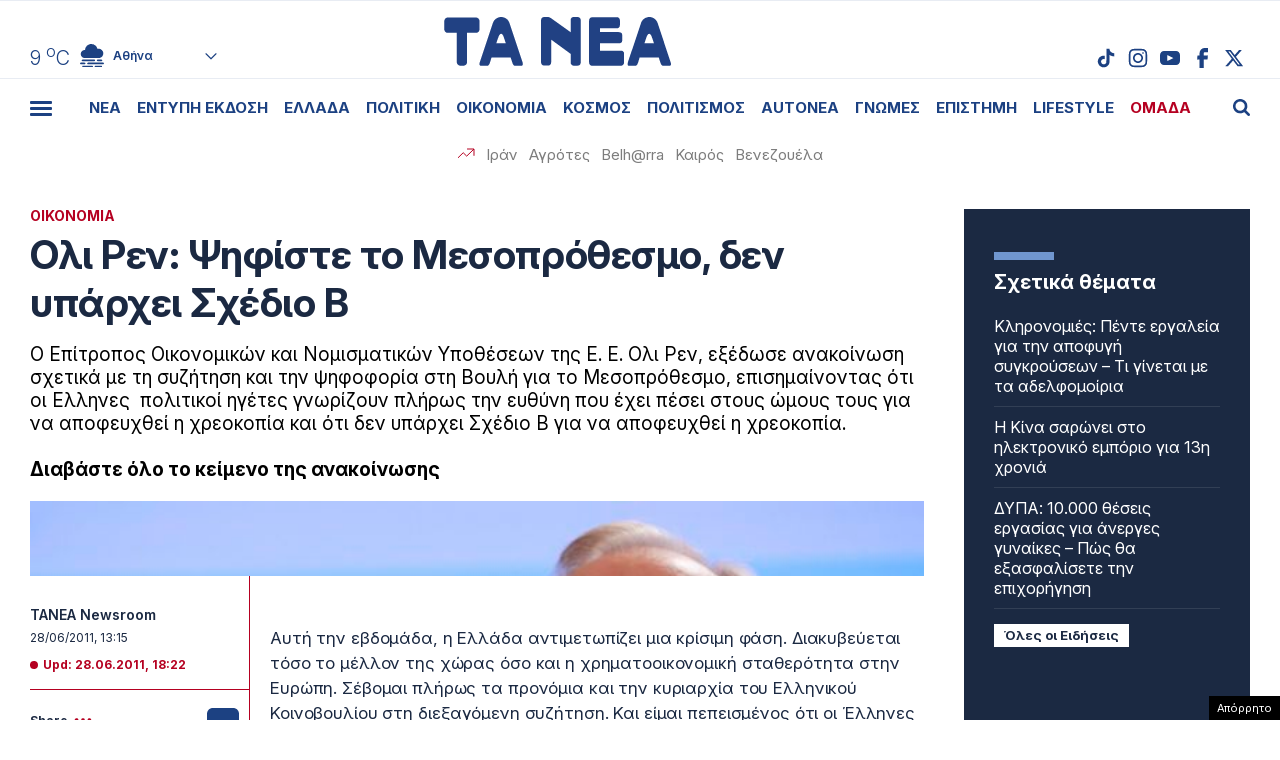

--- FILE ---
content_type: text/html; charset=UTF-8
request_url: https://www.tanea.gr/2011/06/28/economy/oli-ren-psifiste-to-mesoprothesmo-den-yparxei-sxedio-b/
body_size: 56249
content:
<!DOCTYPE html><html lang="el"><head><meta charset="UTF-8"><meta name="viewport" content="width=device-width, initial-scale=1, viewport-fit=cover"><title>Ολι Ρεν: Ψηφίστε το Μεσοπρόθεσμο, δεν υπάρχει Σχέδιο Β - ΤΑ ΝΕΑ</title><meta name="format-detection" content="telephone=no"><meta name='robots' content='index, follow, max-image-preview:large, max-snippet:-1, max-video-preview:-1' /> <!-- This site is optimized with the Yoast SEO plugin v22.7 - https://yoast.com/wordpress/plugins/seo/ --><meta name="description" content="Ο Επίτροπος Οικονομικών και Νομισματικών Υποθέσεων της Ε. Ε. Ολι Ρεν, εξέδωσε ανακοίνωση σχετικά με τη συζήτηση και την ψηφοφορία στη Βουλή για το Μεσοπρόθεσμο, επισημαίνοντας ότι οι Ελληνες&nbsp; πολιτικοί ηγέτες γνωρίζουν πλήρως την ευθύνη που έχει πέσει στους ώμους τους για να αποφευχθεί η χρεοκοπία και ότι δεν υπάρχει Σχέδιο Β για να αποφευχθεί η χρεοκοπία.&nbsp;   Διαβάστε όλο το κείμενο της ανακοίνωσης" /><link rel="canonical" href="https://www.tanea.gr/2011/06/28/economy/oli-ren-psifiste-to-mesoprothesmo-den-yparxei-sxedio-b/" /><meta property="og:locale" content="el_GR" /><meta property="og:type" content="article" /><meta property="og:title" content="Ολι Ρεν: Ψηφίστε το Μεσοπρόθεσμο, δεν υπάρχει Σχέδιο Β - ΤΑ ΝΕΑ" /><meta property="og:description" content="Ο Επίτροπος Οικονομικών και Νομισματικών Υποθέσεων της Ε. Ε. Ολι Ρεν, εξέδωσε ανακοίνωση σχετικά με τη συζήτηση και την ψηφοφορία στη Βουλή για το Μεσοπρόθεσμο, επισημαίνοντας ότι οι Ελληνες&nbsp; πολιτικοί ηγέτες γνωρίζουν πλήρως την ευθύνη που έχει πέσει στους ώμους τους για να αποφευχθεί η χρεοκοπία και ότι δεν υπάρχει Σχέδιο Β για να αποφευχθεί η χρεοκοπία.&nbsp;   Διαβάστε όλο το κείμενο της ανακοίνωσης" /><meta property="og:url" content="https://www.tanea.gr/2011/06/28/economy/oli-ren-psifiste-to-mesoprothesmo-den-yparxei-sxedio-b/" /><meta property="og:site_name" content="ΤΑ ΝΕΑ" /><meta property="article:publisher" content="https://www.facebook.com/taneagr/" /><meta property="article:published_time" content="2011-06-28T13:15:16+00:00" /><meta property="article:modified_time" content="2011-06-28T18:23:05+00:00" /><meta property="og:image" content="https://www.tanea.gr/wp-content/uploads/2011/06/INT9933338.jpg" /><meta property="og:image:width" content="640" /><meta property="og:image:height" content="381" /><meta property="og:image:type" content="image/jpeg" /><meta name="author" content="tanea.gr" /><meta name="twitter:card" content="summary_large_image" /><meta name="twitter:creator" content="@ta_nea" /><meta name="twitter:site" content="@ta_nea" /> <!-- / Yoast SEO plugin. --><style id='classic-theme-styles-inline-css' type='text/css'>/*! This file is auto-generated */
.wp-block-button__link{color:#fff;background-color:#32373c;border-radius:9999px;box-shadow:none;text-decoration:none;padding:calc(.667em + 2px) calc(1.333em + 2px);font-size:1.125em}.wp-block-file__button{background:#32373c;color:#fff;text-decoration:none}</style><link rel='stylesheet' id='gem-comments-css' href='https://www.tanea.gr/wp-content/plugins/gem-comments/public/css/gem-comments-public.css?ver=1.0.8' type='text/css' media='all' /><link rel='stylesheet' id='tanea-style-css' href='https://www.tanea.gr/wp-content/themes/whsk_taneagr/style.css?ver=6.5.3' type='text/css' media='all' /><link rel='stylesheet' id='dashicons-css' href='https://www.tanea.gr/wp-includes/css/dashicons.min.css?ver=6.5.3' type='text/css' media='all' /><link rel='stylesheet' id='format-css' href='https://www.tanea.gr/wp-content/themes/whsk_taneagr/common/css/format.css?ver=12.2.1.1' type='text/css' media='all' /><link rel='stylesheet' id='singlecss-css' href='https://www.tanea.gr/wp-content/themes/whsk_taneagr/common/css/single.css?ver=12.2.1.1' type='text/css' media='all' /><link rel='stylesheet' id='comment-css' href='https://www.tanea.gr/wp-content/themes/whsk_taneagr/common/css/comments.css?ver=0.0.1' type='text/css' media='all' /><link rel='stylesheet' id='more-css' href='https://www.tanea.gr/wp-content/themes/whsk_taneagr/common/css/more.css?ver=12.2.1.1' type='text/css' media='all' /> <script type="text/javascript" src="https://www.tanea.gr/wp-includes/js/jquery/jquery.min.js?ver=3.7.1" id="jquery-core-js"></script> <script type="text/javascript" src="https://www.tanea.gr/wp-includes/js/jquery/jquery-migrate.min.js?ver=3.4.1" id="jquery-migrate-js"></script> <script type="text/javascript" id="gem-comments-js-extra">/* <![CDATA[ */
var gemCommentTranslations = {"successMessage":"\u03a4\u03bf \u03c3\u03c7\u03cc\u03bb\u03b9\u03bf \u03c3\u03b1\u03c2 \u03c5\u03c0\u03bf\u03b2\u03bb\u03ae\u03b8\u03b7\u03ba\u03b5 \u03bc\u03b5 \u03b5\u03c0\u03b9\u03c4\u03c5\u03c7\u03b9\u03b1.","failedMessage":"\u03a0\u03b1\u03c1\u03bf\u03c5\u03c3\u03b9\u03ac\u03c3\u03c4\u03b7\u03ba\u03b5 \u03c3\u03c6\u03ac\u03bb\u03bc\u03b1. \u03a0\u03b1\u03c1\u03b1\u03ba\u03b1\u03bb\u03ce \u03b4\u03bf\u03ba\u03b9\u03bc\u03ac\u03c3\u03c4\u03b5 \u03be\u03b1\u03bd\u03ac.","charCountTemplate":"%s","charCountNicknameTemplate":"%s\/50","charCountCommentTemplate":"%s\/2000","answerText":"\u0391\u03c0\u03ac\u03bd\u03c4\u03b7\u03c3\u03b7","hideRepliesText":"\u0391\u03c0\u03cc\u03ba\u03c1\u03c5\u03c8\u03b7 \u0391\u03c0\u03b1\u03bd\u03c4\u03ae\u03c3\u03b5\u03c9\u03bd (%s)","showRepliesText":"\u0395\u03bc\u03c6\u03ac\u03bd\u03b9\u03c3\u03b7 \u0391\u03c0\u03b1\u03bd\u03c4\u03ae\u03c3\u03b5\u03c9\u03bd (%s)","hideText":"\u0391\u03c0\u03cc\u03ba\u03c1\u03c5\u03c8\u03b7","showText":"\u0395\u03bc\u03c6\u03ac\u03bd\u03b9\u03c3\u03b7","moreRepliesText":"\u03a0\u03b5\u03c1\u03b9\u03c3\u03c3\u03cc\u03c4\u03b5\u03c1\u03b5\u03c2 \u0391\u03c0\u03b1\u03bd\u03c4\u03ae\u03c3\u03b5\u03b9\u03c2 (%s)","emptyValidationError":"\u03a4\u03bf \u03c0\u03b5\u03b4\u03af\u03bf \u03b5\u03af\u03bd\u03b1\u03b9 \u03c5\u03c0\u03bf\u03c7\u03c1\u03b5\u03c9\u03c4\u03b9\u03ba\u03cc","apiHost":"commentserver.sys-uptime.com","apiKey":"gm_nfQiulOgX3HFkLn91uQ4_HWnfB1clsVz0Niz5bxK7","assetsDir":"\/var\/www\/tanea.gr\/wp-content\/themes\/whsk_taneagr\/assets\/","commentOffset":"2","replyOffset":"1","disableAds":"1","firstAdAt":"5","adFrequency":"10","adNumber":"3","totalAds":"3"};
/* ]]> */</script> <script type="text/javascript" src="https://www.tanea.gr/wp-content/plugins/gem-comments/public/js/gem-comments-public.js?ver=1.0.8" id="gem-comments-js"></script> <script type="text/javascript" src="https://www.tanea.gr/wp-content/themes/whsk_taneagr/common/js/jquery.3.6.3.min.js?ver=6.5.3" id="jquery.3.6.3-js"></script> <link rel="alternate" type="application/json+oembed" href="https://www.tanea.gr/wp-json/oembed/1.0/embed?url=https%3A%2F%2Fwww.tanea.gr%2F2011%2F06%2F28%2Feconomy%2Foli-ren-psifiste-to-mesoprothesmo-den-yparxei-sxedio-b%2F" /><link rel="alternate" type="text/xml+oembed" href="https://www.tanea.gr/wp-json/oembed/1.0/embed?url=https%3A%2F%2Fwww.tanea.gr%2F2011%2F06%2F28%2Feconomy%2Foli-ren-psifiste-to-mesoprothesmo-den-yparxei-sxedio-b%2F&#038;format=xml" /> <script type="text/javascript">//<![CDATA[
  function external_links_in_new_windows_loop() {
    if (!document.links) {
      document.links = document.getElementsByTagName('a');
    }
    var change_link = false;
    var force = '';
    var ignore = '';

    for (var t=0; t<document.links.length; t++) {
      var all_links = document.links[t];
      change_link = false;
      
      if(document.links[t].hasAttribute('onClick') == false) {
        // forced if the address starts with http (or also https), but does not link to the current domain
        if(all_links.href.search(/^http/) != -1 && all_links.href.search('www.tanea.gr') == -1 && all_links.href.search(/^#/) == -1) {
          // console.log('Changed ' + all_links.href);
          change_link = true;
        }
          
        if(force != '' && all_links.href.search(force) != -1) {
          // forced
          // console.log('force ' + all_links.href);
          change_link = true;
        }
        
        if(ignore != '' && all_links.href.search(ignore) != -1) {
          // console.log('ignore ' + all_links.href);
          // ignored
          change_link = false;
        }

        if(change_link == true) {
          // console.log('Changed ' + all_links.href);
          document.links[t].setAttribute('onClick', 'javascript:window.open(\'' + all_links.href.replace(/'/g, '') + '\', \'_blank\', \'noopener\'); return false;');
          document.links[t].removeAttribute('target');
        }
      }
    }
  }
  
  // Load
  function external_links_in_new_windows_load(func)
  {  
    var oldonload = window.onload;
    if (typeof window.onload != 'function'){
      window.onload = func;
    } else {
      window.onload = function(){
        oldonload();
        func();
      }
    }
  }

  external_links_in_new_windows_load(external_links_in_new_windows_loop);
  //]]></script> <script>window.OneSignal = window.OneSignal || [];

      OneSignal.push( function() {
        OneSignal.SERVICE_WORKER_UPDATER_PATH = "OneSignalSDKUpdaterWorker.js.php";
                      OneSignal.SERVICE_WORKER_PATH = "OneSignalSDKWorker.js.php";
                      OneSignal.SERVICE_WORKER_PARAM = { scope: "/" };
        OneSignal.setDefaultNotificationUrl("https://www.tanea.gr");        var oneSignal_options = {};
        window._oneSignalInitOptions = oneSignal_options;

        oneSignal_options['wordpress'] = true;
oneSignal_options['appId'] = '824ccc8d-4f46-4633-942e-bdeb97509e2b';
oneSignal_options['allowLocalhostAsSecureOrigin'] = true;
oneSignal_options['welcomeNotification'] = { };
oneSignal_options['welcomeNotification']['disable'] = true;
oneSignal_options['subdomainName'] = "tanea.gr";
oneSignal_options['promptOptions'] = { };
oneSignal_options['promptOptions']['actionMessage'] = "Θέλετε να λαμβάνετε ειδοποιήσεις από tanea.gr ;";
oneSignal_options['promptOptions']['acceptButtonText'] = "ΝΑΙ ΘΕΛΩ";
oneSignal_options['promptOptions']['cancelButtonText'] = "ΟΧΙ, ΕΥΧΑΡΙΣΤΩ";
oneSignal_options['promptOptions']['siteName'] = "https://www.tanea.gr";
oneSignal_options['promptOptions']['autoAcceptTitle'] = "NAI";
                OneSignal.init(window._oneSignalInitOptions);
                OneSignal.showSlidedownPrompt();      });

      function documentInitOneSignal() {
        var oneSignal_elements = document.getElementsByClassName("OneSignal-prompt");

        var oneSignalLinkClickHandler = function(event) { OneSignal.push(['registerForPushNotifications']); event.preventDefault(); };        for(var i = 0; i < oneSignal_elements.length; i++)
          oneSignal_elements[i].addEventListener('click', oneSignalLinkClickHandler, false);
      }

      if (document.readyState === 'complete') {
           documentInitOneSignal();
      }
      else {
           window.addEventListener("load", function(event){
               documentInitOneSignal();
          });
      }</script> <link rel="amphtml" href="https://www.tanea.gr/2011/06/28/economy/oli-ren-psifiste-to-mesoprothesmo-den-yparxei-sxedio-b/amp/"> <!--<link rel="apple-touch-icon" sizes="57x57" href="https://www.tanea.gr/wp-content/themes/whsk_taneagr/common/icons/apple-icon-57x57.png"><link rel="apple-touch-icon" sizes="60x60" href="https://www.tanea.gr/wp-content/themes/whsk_taneagr/common/icons/apple-icon-60x60.png"><link rel="apple-touch-icon" sizes="72x72" href="https://www.tanea.gr/wp-content/themes/whsk_taneagr/common/icons/apple-icon-72x72.png"><link rel="apple-touch-icon" sizes="76x76" href="https://www.tanea.gr/wp-content/themes/whsk_taneagr/common/icons/apple-icon-76x76.png"><link rel="apple-touch-icon" sizes="114x114" href="https://www.tanea.gr/wp-content/themes/whsk_taneagr/common/icons/apple-icon-114x114.png"><link rel="apple-touch-icon" sizes="120x120" href="https://www.tanea.gr/wp-content/themes/whsk_taneagr/common/icons/apple-icon-120x120.png"><link rel="apple-touch-icon" sizes="144x144" href="https://www.tanea.gr/wp-content/themes/whsk_taneagr/common/icons/apple-icon-144x144.png"><link rel="apple-touch-icon" sizes="152x152" href="https://www.tanea.gr/wp-content/themes/whsk_taneagr/common/icons/apple-icon-152x152.png"> --><link rel="apple-touch-icon" sizes="180x180" href="https://www.tanea.gr/wp-content/themes/whsk_taneagr/common/icons/apple-icon-180x180.png"><link rel="icon" type="image/png" sizes="192x192"  href="https://www.tanea.gr/wp-content/themes/whsk_taneagr/common/icons/android-icon-192x192.png"> <!--<link rel="icon" type="image/png" sizes="32x32" href="https://www.tanea.gr/wp-content/themes/whsk_taneagr/common/icons/favicon-32x32.png"> --><link rel="icon" type="image/png" sizes="96x96" href="https://www.tanea.gr/wp-content/themes/whsk_taneagr/common/icons/favicon-96x96.png"> <!--<link rel="icon" type="image/png" sizes="16x16" href="https://www.tanea.gr/wp-content/themes/whsk_taneagr/common/icons/favicon-16x16.png"> --><link rel="manifest" href="https://www.tanea.gr/wp-content/themes/whsk_taneagr/common/icons/manifest.json"><meta name="msapplication-TileColor" content="#ffffff"><meta name="msapplication-TileImage" content="https://www.tanea.gr/wp-content/themes/whsk_taneagr/common/icons/ms-icon-144x144.png"><meta name="theme-color" content="#ffffff"> <!-- High Priority Preconnects --><link rel="preconnect" href="https://www.tanea.gr"><link rel="preconnect" href="https://fonts.googleapis.com" crossorigin><link rel="preconnect" href="https://fonts.gstatic.com" crossorigin><link rel="preconnect" href="https://ajax.googleapis.com"><link rel="preconnect" href="https://code.jquery.com"><link rel="preconnect" href="https://www.google-analytics.com"><link rel="preconnect" href="https://securepubads.g.doubleclick.net"><link rel="preconnect" href="https://fundingchoicesmessages.google.com"><link rel="preconnect" href="https://pagead2.googlesyndication.com"><link rel="preconnect" href="https://tpc.googlesyndication.com"><link rel="preconnect" href="https://cdnjs.cloudflare.com"><link rel="preconnect" href="https://quantcast.mgr.consensu.org"><link rel="preconnect" href="https://secure.quantserve.com"><link rel="preconnect" href="https://vjs.zencdn.net"><link rel="preconnect" href="https://www.alteregomedia.org"> <!-- Low Priority DNS Prefetches --><link rel="dns-prefetch" href="//www.tanea.gr"><link rel="dns-prefetch" href="//cdn.onesignal.com"><link rel="dns-prefetch" href="//static.adman.gr"><link rel="dns-prefetch" href="//code.jquery.com"><link rel="preconnect" href="https://fonts.googleapis.com"><link rel="preconnect" href="https://fonts.gstatic.com" crossorigin><link rel="preload" href="https://fonts.googleapis.com/css2?family=Inter:ital,opsz,wght@0,14..32,100..900;1,14..32,100..900&display=swap" as="fetch" crossorigin="anonymous"><link href="https://fonts.googleapis.com/css2?family=Inter:ital,opsz,wght@0,14..32,100..900;1,14..32,100..900&display=swap" rel="stylesheet"> <script src="https://www.tanea.gr/wp-content/themes/whsk_taneagr/common/js/compliance.js?v=1"></script> <script async src="https://fundingchoicesmessages.google.com/i/pub-3451081775397713?ers=1"></script><script>(function() {function signalGooglefcPresent() {if (!window.frames['googlefcPresent']) {if (document.body) {const iframe = document.createElement('iframe'); iframe.style = 'width: 0; height: 0; border: none; z-index: -1000; left: -1000px; top: -1000px;'; iframe.style.display = 'none'; iframe.name = 'googlefcPresent'; document.body.appendChild(iframe);} else {setTimeout(signalGooglefcPresent, 0);}}}signalGooglefcPresent();})();</script> <script>(function(){'use strict';function aa(a){var b=0;return function(){return b<a.length?{done:!1,value:a[b++]}:{done:!0}}}var ba=typeof Object.defineProperties=="function"?Object.defineProperty:function(a,b,c){if(a==Array.prototype||a==Object.prototype)return a;a[b]=c.value;return a};
function ca(a){a=["object"==typeof globalThis&&globalThis,a,"object"==typeof window&&window,"object"==typeof self&&self,"object"==typeof global&&global];for(var b=0;b<a.length;++b){var c=a[b];if(c&&c.Math==Math)return c}throw Error("Cannot find global object");}var da=ca(this);function l(a,b){if(b)a:{var c=da;a=a.split(".");for(var d=0;d<a.length-1;d++){var e=a[d];if(!(e in c))break a;c=c[e]}a=a[a.length-1];d=c[a];b=b(d);b!=d&&b!=null&&ba(c,a,{configurable:!0,writable:!0,value:b})}}
function ea(a){return a.raw=a}function n(a){var b=typeof Symbol!="undefined"&&Symbol.iterator&&a[Symbol.iterator];if(b)return b.call(a);if(typeof a.length=="number")return{next:aa(a)};throw Error(String(a)+" is not an iterable or ArrayLike");}function fa(a){for(var b,c=[];!(b=a.next()).done;)c.push(b.value);return c}var ha=typeof Object.create=="function"?Object.create:function(a){function b(){}b.prototype=a;return new b},p;
if(typeof Object.setPrototypeOf=="function")p=Object.setPrototypeOf;else{var q;a:{var ja={a:!0},ka={};try{ka.__proto__=ja;q=ka.a;break a}catch(a){}q=!1}p=q?function(a,b){a.__proto__=b;if(a.__proto__!==b)throw new TypeError(a+" is not extensible");return a}:null}var la=p;
function t(a,b){a.prototype=ha(b.prototype);a.prototype.constructor=a;if(la)la(a,b);else for(var c in b)if(c!="prototype")if(Object.defineProperties){var d=Object.getOwnPropertyDescriptor(b,c);d&&Object.defineProperty(a,c,d)}else a[c]=b[c];a.A=b.prototype}function ma(){for(var a=Number(this),b=[],c=a;c<arguments.length;c++)b[c-a]=arguments[c];return b}l("Object.is",function(a){return a?a:function(b,c){return b===c?b!==0||1/b===1/c:b!==b&&c!==c}});
l("Array.prototype.includes",function(a){return a?a:function(b,c){var d=this;d instanceof String&&(d=String(d));var e=d.length;c=c||0;for(c<0&&(c=Math.max(c+e,0));c<e;c++){var f=d[c];if(f===b||Object.is(f,b))return!0}return!1}});
l("String.prototype.includes",function(a){return a?a:function(b,c){if(this==null)throw new TypeError("The 'this' value for String.prototype.includes must not be null or undefined");if(b instanceof RegExp)throw new TypeError("First argument to String.prototype.includes must not be a regular expression");return this.indexOf(b,c||0)!==-1}});l("Number.MAX_SAFE_INTEGER",function(){return 9007199254740991});
l("Number.isFinite",function(a){return a?a:function(b){return typeof b!=="number"?!1:!isNaN(b)&&b!==Infinity&&b!==-Infinity}});l("Number.isInteger",function(a){return a?a:function(b){return Number.isFinite(b)?b===Math.floor(b):!1}});l("Number.isSafeInteger",function(a){return a?a:function(b){return Number.isInteger(b)&&Math.abs(b)<=Number.MAX_SAFE_INTEGER}});
l("Math.trunc",function(a){return a?a:function(b){b=Number(b);if(isNaN(b)||b===Infinity||b===-Infinity||b===0)return b;var c=Math.floor(Math.abs(b));return b<0?-c:c}});/*

 Copyright The Closure Library Authors.
 SPDX-License-Identifier: Apache-2.0
*/
var u=this||self;function v(a,b){a:{var c=["CLOSURE_FLAGS"];for(var d=u,e=0;e<c.length;e++)if(d=d[c[e]],d==null){c=null;break a}c=d}a=c&&c[a];return a!=null?a:b}function w(a){return a};function na(a){u.setTimeout(function(){throw a;},0)};var oa=v(610401301,!1),pa=v(188588736,!0),qa=v(645172343,v(1,!0));var x,ra=u.navigator;x=ra?ra.userAgentData||null:null;function z(a){return oa?x?x.brands.some(function(b){return(b=b.brand)&&b.indexOf(a)!=-1}):!1:!1}function A(a){var b;a:{if(b=u.navigator)if(b=b.userAgent)break a;b=""}return b.indexOf(a)!=-1};function B(){return oa?!!x&&x.brands.length>0:!1}function C(){return B()?z("Chromium"):(A("Chrome")||A("CriOS"))&&!(B()?0:A("Edge"))||A("Silk")};var sa=B()?!1:A("Trident")||A("MSIE");!A("Android")||C();C();A("Safari")&&(C()||(B()?0:A("Coast"))||(B()?0:A("Opera"))||(B()?0:A("Edge"))||(B()?z("Microsoft Edge"):A("Edg/"))||B()&&z("Opera"));var ta={},D=null;var ua=typeof Uint8Array!=="undefined",va=!sa&&typeof btoa==="function";var wa;function E(){return typeof BigInt==="function"};var F=typeof Symbol==="function"&&typeof Symbol()==="symbol";function xa(a){return typeof Symbol==="function"&&typeof Symbol()==="symbol"?Symbol():a}var G=xa(),ya=xa("2ex");var za=F?function(a,b){a[G]|=b}:function(a,b){a.g!==void 0?a.g|=b:Object.defineProperties(a,{g:{value:b,configurable:!0,writable:!0,enumerable:!1}})},H=F?function(a){return a[G]|0}:function(a){return a.g|0},I=F?function(a){return a[G]}:function(a){return a.g},J=F?function(a,b){a[G]=b}:function(a,b){a.g!==void 0?a.g=b:Object.defineProperties(a,{g:{value:b,configurable:!0,writable:!0,enumerable:!1}})};function Aa(a,b){J(b,(a|0)&-14591)}function Ba(a,b){J(b,(a|34)&-14557)};var K={},Ca={};function Da(a){return!(!a||typeof a!=="object"||a.g!==Ca)}function Ea(a){return a!==null&&typeof a==="object"&&!Array.isArray(a)&&a.constructor===Object}function L(a,b,c){if(!Array.isArray(a)||a.length)return!1;var d=H(a);if(d&1)return!0;if(!(b&&(Array.isArray(b)?b.includes(c):b.has(c))))return!1;J(a,d|1);return!0};var M=0,N=0;function Fa(a){var b=a>>>0;M=b;N=(a-b)/4294967296>>>0}function Ga(a){if(a<0){Fa(-a);var b=n(Ha(M,N));a=b.next().value;b=b.next().value;M=a>>>0;N=b>>>0}else Fa(a)}function Ia(a,b){b>>>=0;a>>>=0;if(b<=2097151)var c=""+(4294967296*b+a);else E()?c=""+(BigInt(b)<<BigInt(32)|BigInt(a)):(c=(a>>>24|b<<8)&16777215,b=b>>16&65535,a=(a&16777215)+c*6777216+b*6710656,c+=b*8147497,b*=2,a>=1E7&&(c+=a/1E7>>>0,a%=1E7),c>=1E7&&(b+=c/1E7>>>0,c%=1E7),c=b+Ja(c)+Ja(a));return c}
function Ja(a){a=String(a);return"0000000".slice(a.length)+a}function Ha(a,b){b=~b;a?a=~a+1:b+=1;return[a,b]};var Ka=/^-?([1-9][0-9]*|0)(\.[0-9]+)?$/;var O;function La(a,b){O=b;a=new a(b);O=void 0;return a}
function P(a,b,c){a==null&&(a=O);O=void 0;if(a==null){var d=96;c?(a=[c],d|=512):a=[];b&&(d=d&-16760833|(b&1023)<<14)}else{if(!Array.isArray(a))throw Error("narr");d=H(a);if(d&2048)throw Error("farr");if(d&64)return a;d|=64;if(c&&(d|=512,c!==a[0]))throw Error("mid");a:{c=a;var e=c.length;if(e){var f=e-1;if(Ea(c[f])){d|=256;b=f-(+!!(d&512)-1);if(b>=1024)throw Error("pvtlmt");d=d&-16760833|(b&1023)<<14;break a}}if(b){b=Math.max(b,e-(+!!(d&512)-1));if(b>1024)throw Error("spvt");d=d&-16760833|(b&1023)<<
14}}}J(a,d);return a};function Ma(a){switch(typeof a){case "number":return isFinite(a)?a:String(a);case "boolean":return a?1:0;case "object":if(a)if(Array.isArray(a)){if(L(a,void 0,0))return}else if(ua&&a!=null&&a instanceof Uint8Array){if(va){for(var b="",c=0,d=a.length-10240;c<d;)b+=String.fromCharCode.apply(null,a.subarray(c,c+=10240));b+=String.fromCharCode.apply(null,c?a.subarray(c):a);a=btoa(b)}else{b===void 0&&(b=0);if(!D){D={};c="ABCDEFGHIJKLMNOPQRSTUVWXYZabcdefghijklmnopqrstuvwxyz0123456789".split("");d=["+/=",
"+/","-_=","-_.","-_"];for(var e=0;e<5;e++){var f=c.concat(d[e].split(""));ta[e]=f;for(var g=0;g<f.length;g++){var h=f[g];D[h]===void 0&&(D[h]=g)}}}b=ta[b];c=Array(Math.floor(a.length/3));d=b[64]||"";for(e=f=0;f<a.length-2;f+=3){var k=a[f],m=a[f+1];h=a[f+2];g=b[k>>2];k=b[(k&3)<<4|m>>4];m=b[(m&15)<<2|h>>6];h=b[h&63];c[e++]=g+k+m+h}g=0;h=d;switch(a.length-f){case 2:g=a[f+1],h=b[(g&15)<<2]||d;case 1:a=a[f],c[e]=b[a>>2]+b[(a&3)<<4|g>>4]+h+d}a=c.join("")}return a}}return a};function Na(a,b,c){a=Array.prototype.slice.call(a);var d=a.length,e=b&256?a[d-1]:void 0;d+=e?-1:0;for(b=b&512?1:0;b<d;b++)a[b]=c(a[b]);if(e){b=a[b]={};for(var f in e)Object.prototype.hasOwnProperty.call(e,f)&&(b[f]=c(e[f]))}return a}function Oa(a,b,c,d,e){if(a!=null){if(Array.isArray(a))a=L(a,void 0,0)?void 0:e&&H(a)&2?a:Pa(a,b,c,d!==void 0,e);else if(Ea(a)){var f={},g;for(g in a)Object.prototype.hasOwnProperty.call(a,g)&&(f[g]=Oa(a[g],b,c,d,e));a=f}else a=b(a,d);return a}}
function Pa(a,b,c,d,e){var f=d||c?H(a):0;d=d?!!(f&32):void 0;a=Array.prototype.slice.call(a);for(var g=0;g<a.length;g++)a[g]=Oa(a[g],b,c,d,e);c&&c(f,a);return a}function Qa(a){return a.s===K?a.toJSON():Ma(a)};function Ra(a,b,c){c=c===void 0?Ba:c;if(a!=null){if(ua&&a instanceof Uint8Array)return b?a:new Uint8Array(a);if(Array.isArray(a)){var d=H(a);if(d&2)return a;b&&(b=d===0||!!(d&32)&&!(d&64||!(d&16)));return b?(J(a,(d|34)&-12293),a):Pa(a,Ra,d&4?Ba:c,!0,!0)}a.s===K&&(c=a.h,d=I(c),a=d&2?a:La(a.constructor,Sa(c,d,!0)));return a}}function Sa(a,b,c){var d=c||b&2?Ba:Aa,e=!!(b&32);a=Na(a,b,function(f){return Ra(f,e,d)});za(a,32|(c?2:0));return a};function Ta(a,b){a=a.h;return Ua(a,I(a),b)}function Va(a,b,c,d){b=d+(+!!(b&512)-1);if(!(b<0||b>=a.length||b>=c))return a[b]}
function Ua(a,b,c,d){if(c===-1)return null;var e=b>>14&1023||536870912;if(c>=e){if(b&256)return a[a.length-1][c]}else{var f=a.length;if(d&&b&256&&(d=a[f-1][c],d!=null)){if(Va(a,b,e,c)&&ya!=null){var g;a=(g=wa)!=null?g:wa={};g=a[ya]||0;g>=4||(a[ya]=g+1,g=Error(),g.__closure__error__context__984382||(g.__closure__error__context__984382={}),g.__closure__error__context__984382.severity="incident",na(g))}return d}return Va(a,b,e,c)}}
function Wa(a,b,c,d,e){var f=b>>14&1023||536870912;if(c>=f||e&&!qa){var g=b;if(b&256)e=a[a.length-1];else{if(d==null)return;e=a[f+(+!!(b&512)-1)]={};g|=256}e[c]=d;c<f&&(a[c+(+!!(b&512)-1)]=void 0);g!==b&&J(a,g)}else a[c+(+!!(b&512)-1)]=d,b&256&&(a=a[a.length-1],c in a&&delete a[c])}
function Xa(a,b){var c=Ya;var d=d===void 0?!1:d;var e=a.h;var f=I(e),g=Ua(e,f,b,d);if(g!=null&&typeof g==="object"&&g.s===K)c=g;else if(Array.isArray(g)){var h=H(g),k=h;k===0&&(k|=f&32);k|=f&2;k!==h&&J(g,k);c=new c(g)}else c=void 0;c!==g&&c!=null&&Wa(e,f,b,c,d);e=c;if(e==null)return e;a=a.h;f=I(a);f&2||(g=e,c=g.h,h=I(c),g=h&2?La(g.constructor,Sa(c,h,!1)):g,g!==e&&(e=g,Wa(a,f,b,e,d)));return e}function Za(a,b){a=Ta(a,b);return a==null||typeof a==="string"?a:void 0}
function $a(a,b){var c=c===void 0?0:c;a=Ta(a,b);if(a!=null)if(b=typeof a,b==="number"?Number.isFinite(a):b!=="string"?0:Ka.test(a))if(typeof a==="number"){if(a=Math.trunc(a),!Number.isSafeInteger(a)){Ga(a);b=M;var d=N;if(a=d&2147483648)b=~b+1>>>0,d=~d>>>0,b==0&&(d=d+1>>>0);b=d*4294967296+(b>>>0);a=a?-b:b}}else if(b=Math.trunc(Number(a)),Number.isSafeInteger(b))a=String(b);else{if(b=a.indexOf("."),b!==-1&&(a=a.substring(0,b)),!(a[0]==="-"?a.length<20||a.length===20&&Number(a.substring(0,7))>-922337:
a.length<19||a.length===19&&Number(a.substring(0,6))<922337)){if(a.length<16)Ga(Number(a));else if(E())a=BigInt(a),M=Number(a&BigInt(4294967295))>>>0,N=Number(a>>BigInt(32)&BigInt(4294967295));else{b=+(a[0]==="-");N=M=0;d=a.length;for(var e=b,f=(d-b)%6+b;f<=d;e=f,f+=6)e=Number(a.slice(e,f)),N*=1E6,M=M*1E6+e,M>=4294967296&&(N+=Math.trunc(M/4294967296),N>>>=0,M>>>=0);b&&(b=n(Ha(M,N)),a=b.next().value,b=b.next().value,M=a,N=b)}a=M;b=N;b&2147483648?E()?a=""+(BigInt(b|0)<<BigInt(32)|BigInt(a>>>0)):(b=
n(Ha(a,b)),a=b.next().value,b=b.next().value,a="-"+Ia(a,b)):a=Ia(a,b)}}else a=void 0;return a!=null?a:c}function R(a,b){var c=c===void 0?"":c;a=Za(a,b);return a!=null?a:c};var S;function T(a,b,c){this.h=P(a,b,c)}T.prototype.toJSON=function(){return ab(this)};T.prototype.s=K;T.prototype.toString=function(){try{return S=!0,ab(this).toString()}finally{S=!1}};
function ab(a){var b=S?a.h:Pa(a.h,Qa,void 0,void 0,!1);var c=!S;var d=pa?void 0:a.constructor.v;var e=I(c?a.h:b);if(a=b.length){var f=b[a-1],g=Ea(f);g?a--:f=void 0;e=+!!(e&512)-1;var h=b;if(g){b:{var k=f;var m={};g=!1;if(k)for(var r in k)if(Object.prototype.hasOwnProperty.call(k,r))if(isNaN(+r))m[r]=k[r];else{var y=k[r];Array.isArray(y)&&(L(y,d,+r)||Da(y)&&y.size===0)&&(y=null);y==null&&(g=!0);y!=null&&(m[r]=y)}if(g){for(var Q in m)break b;m=null}else m=k}k=m==null?f!=null:m!==f}for(var ia;a>0;a--){Q=
a-1;r=h[Q];Q-=e;if(!(r==null||L(r,d,Q)||Da(r)&&r.size===0))break;ia=!0}if(h!==b||k||ia){if(!c)h=Array.prototype.slice.call(h,0,a);else if(ia||k||m)h.length=a;m&&h.push(m)}b=h}return b};function bb(a){return function(b){if(b==null||b=="")b=new a;else{b=JSON.parse(b);if(!Array.isArray(b))throw Error("dnarr");za(b,32);b=La(a,b)}return b}};function cb(a){this.h=P(a)}t(cb,T);var db=bb(cb);var U;function V(a){this.g=a}V.prototype.toString=function(){return this.g+""};var eb={};function fb(a){if(U===void 0){var b=null;var c=u.trustedTypes;if(c&&c.createPolicy){try{b=c.createPolicy("goog#html",{createHTML:w,createScript:w,createScriptURL:w})}catch(d){u.console&&u.console.error(d.message)}U=b}else U=b}a=(b=U)?b.createScriptURL(a):a;return new V(a,eb)};/*

 SPDX-License-Identifier: Apache-2.0
*/
function gb(a){var b=ma.apply(1,arguments);if(b.length===0)return fb(a[0]);for(var c=a[0],d=0;d<b.length;d++)c+=encodeURIComponent(b[d])+a[d+1];return fb(c)};function hb(a,b){a.src=b instanceof V&&b.constructor===V?b.g:"type_error:TrustedResourceUrl";var c,d;(c=(b=(d=(c=(a.ownerDocument&&a.ownerDocument.defaultView||window).document).querySelector)==null?void 0:d.call(c,"script[nonce]"))?b.nonce||b.getAttribute("nonce")||"":"")&&a.setAttribute("nonce",c)};function ib(){return Math.floor(Math.random()*2147483648).toString(36)+Math.abs(Math.floor(Math.random()*2147483648)^Date.now()).toString(36)};function jb(a,b){b=String(b);a.contentType==="application/xhtml+xml"&&(b=b.toLowerCase());return a.createElement(b)}function kb(a){this.g=a||u.document||document};function lb(a){a=a===void 0?document:a;return a.createElement("script")};function mb(a,b,c,d,e,f){try{var g=a.g,h=lb(g);h.async=!0;hb(h,b);g.head.appendChild(h);h.addEventListener("load",function(){e();d&&g.head.removeChild(h)});h.addEventListener("error",function(){c>0?mb(a,b,c-1,d,e,f):(d&&g.head.removeChild(h),f())})}catch(k){f()}};var nb=u.atob("aHR0cHM6Ly93d3cuZ3N0YXRpYy5jb20vaW1hZ2VzL2ljb25zL21hdGVyaWFsL3N5c3RlbS8xeC93YXJuaW5nX2FtYmVyXzI0ZHAucG5n"),ob=u.atob("WW91IGFyZSBzZWVpbmcgdGhpcyBtZXNzYWdlIGJlY2F1c2UgYWQgb3Igc2NyaXB0IGJsb2NraW5nIHNvZnR3YXJlIGlzIGludGVyZmVyaW5nIHdpdGggdGhpcyBwYWdlLg=="),pb=u.atob("RGlzYWJsZSBhbnkgYWQgb3Igc2NyaXB0IGJsb2NraW5nIHNvZnR3YXJlLCB0aGVuIHJlbG9hZCB0aGlzIHBhZ2Uu");function qb(a,b,c){this.i=a;this.u=b;this.o=c;this.g=null;this.j=[];this.m=!1;this.l=new kb(this.i)}
function rb(a){if(a.i.body&&!a.m){var b=function(){sb(a);u.setTimeout(function(){tb(a,3)},50)};mb(a.l,a.u,2,!0,function(){u[a.o]||b()},b);a.m=!0}}
function sb(a){for(var b=W(1,5),c=0;c<b;c++){var d=X(a);a.i.body.appendChild(d);a.j.push(d)}b=X(a);b.style.bottom="0";b.style.left="0";b.style.position="fixed";b.style.width=W(100,110).toString()+"%";b.style.zIndex=W(2147483544,2147483644).toString();b.style.backgroundColor=ub(249,259,242,252,219,229);b.style.boxShadow="0 0 12px #888";b.style.color=ub(0,10,0,10,0,10);b.style.display="flex";b.style.justifyContent="center";b.style.fontFamily="Roboto, Arial";c=X(a);c.style.width=W(80,85).toString()+
"%";c.style.maxWidth=W(750,775).toString()+"px";c.style.margin="24px";c.style.display="flex";c.style.alignItems="flex-start";c.style.justifyContent="center";d=jb(a.l.g,"IMG");d.className=ib();d.src=nb;d.alt="Warning icon";d.style.height="24px";d.style.width="24px";d.style.paddingRight="16px";var e=X(a),f=X(a);f.style.fontWeight="bold";f.textContent=ob;var g=X(a);g.textContent=pb;Y(a,e,f);Y(a,e,g);Y(a,c,d);Y(a,c,e);Y(a,b,c);a.g=b;a.i.body.appendChild(a.g);b=W(1,5);for(c=0;c<b;c++)d=X(a),a.i.body.appendChild(d),
a.j.push(d)}function Y(a,b,c){for(var d=W(1,5),e=0;e<d;e++){var f=X(a);b.appendChild(f)}b.appendChild(c);c=W(1,5);for(d=0;d<c;d++)e=X(a),b.appendChild(e)}function W(a,b){return Math.floor(a+Math.random()*(b-a))}function ub(a,b,c,d,e,f){return"rgb("+W(Math.max(a,0),Math.min(b,255)).toString()+","+W(Math.max(c,0),Math.min(d,255)).toString()+","+W(Math.max(e,0),Math.min(f,255)).toString()+")"}function X(a){a=jb(a.l.g,"DIV");a.className=ib();return a}
function tb(a,b){b<=0||a.g!=null&&a.g.offsetHeight!==0&&a.g.offsetWidth!==0||(vb(a),sb(a),u.setTimeout(function(){tb(a,b-1)},50))}function vb(a){for(var b=n(a.j),c=b.next();!c.done;c=b.next())(c=c.value)&&c.parentNode&&c.parentNode.removeChild(c);a.j=[];(b=a.g)&&b.parentNode&&b.parentNode.removeChild(b);a.g=null};function wb(a,b,c,d,e){function f(k){document.body?g(document.body):k>0?u.setTimeout(function(){f(k-1)},e):b()}function g(k){k.appendChild(h);u.setTimeout(function(){h?(h.offsetHeight!==0&&h.offsetWidth!==0?b():a(),h.parentNode&&h.parentNode.removeChild(h)):a()},d)}var h=xb(c);f(3)}function xb(a){var b=document.createElement("div");b.className=a;b.style.width="1px";b.style.height="1px";b.style.position="absolute";b.style.left="-10000px";b.style.top="-10000px";b.style.zIndex="-10000";return b};function Ya(a){this.h=P(a)}t(Ya,T);function yb(a){this.h=P(a)}t(yb,T);var zb=bb(yb);function Ab(a){if(!a)return null;a=Za(a,4);var b;a===null||a===void 0?b=null:b=fb(a);return b};var Bb=ea([""]),Cb=ea([""]);function Db(a,b){this.m=a;this.o=new kb(a.document);this.g=b;this.j=R(this.g,1);this.u=Ab(Xa(this.g,2))||gb(Bb);this.i=!1;b=Ab(Xa(this.g,13))||gb(Cb);this.l=new qb(a.document,b,R(this.g,12))}Db.prototype.start=function(){Eb(this)};
function Eb(a){Fb(a);mb(a.o,a.u,3,!1,function(){a:{var b=a.j;var c=u.btoa(b);if(c=u[c]){try{var d=db(u.atob(c))}catch(e){b=!1;break a}b=b===Za(d,1)}else b=!1}b?Z(a,R(a.g,14)):(Z(a,R(a.g,8)),rb(a.l))},function(){wb(function(){Z(a,R(a.g,7));rb(a.l)},function(){return Z(a,R(a.g,6))},R(a.g,9),$a(a.g,10),$a(a.g,11))})}function Z(a,b){a.i||(a.i=!0,a=new a.m.XMLHttpRequest,a.open("GET",b,!0),a.send())}function Fb(a){var b=u.btoa(a.j);a.m[b]&&Z(a,R(a.g,5))};(function(a,b){u[a]=function(){var c=ma.apply(0,arguments);u[a]=function(){};b.call.apply(b,[null].concat(c instanceof Array?c:fa(n(c))))}})("__h82AlnkH6D91__",function(a){typeof window.atob==="function"&&(new Db(window,zb(window.atob(a)))).start()});}).call(this);

window.__h82AlnkH6D91__("[base64]/[base64]/[base64]/[base64]");</script> <script type="text/javascript">(function() {
    /** CONFIGURATION START **/
    var _sf_async_config = window._sf_async_config = (window._sf_async_config || {});
    _sf_async_config.uid = 66944;
    _sf_async_config.domain = 'tanea.gr';
    _sf_async_config.flickerControl = false;
    _sf_async_config.useCanonical = true;
    _sf_async_config.useCanonicalDomain = true;
    _sf_async_config.sections = 'Οικονομία'; // CHANGE THIS TO YOUR SECTION NAME(s)
    _sf_async_config.authors = ''; // CHANGE THIS TO YOUR AUTHOR NAME(s)
    /** CONFIGURATION END **/
    function loadChartbeat() {
        var e = document.createElement('script');
        var n = document.getElementsByTagName('script')[0];
        e.type = 'text/javascript';
        e.async = true;
        e.src = '//static.chartbeat.com/js/chartbeat.js';;
        n.parentNode.insertBefore(e, n);
    }
    loadChartbeat();
  })();</script> <script async src="//static.chartbeat.com/js/chartbeat_mab.js"></script> <script async id="ebx" src="//applets.ebxcdn.com/ebx.js"></script> <link rel="preconnect" href="https://tags.crwdcntrl.net"><link rel="preconnect" href="https://bcp.crwdcntrl.net"><link rel="preconnect" href="https://c.ltmsphrcl.net"><link rel="dns-prefetch" href="https://tags.crwdcntrl.net"><link rel="dns-prefetch" href="https://bcp.crwdcntrl.net"><link rel="dns-prefetch" href="https://c.ltmsphrcl.net"> <script>! function() {
      window.googletag = window.googletag || {};
      window.googletag.cmd = window.googletag.cmd || [];
      var audTargetingKey = 'lotame';
      var panoramaIdTargetingKey = 'lpanoramaid';
      var lotameClientId = '17928';
      var audLocalStorageKey = 'lotame_' + lotameClientId + '_auds';

      // Immediately load audiences and Panorama ID from local storage
      try {
        var storedAuds = window.localStorage.getItem(audLocalStorageKey) || '';
        if (storedAuds) {
          googletag.cmd.push(function() {
            window.googletag.pubads().setTargeting(audTargetingKey, storedAuds.split(','));
          });
        }

        var localStoragePanoramaID = window.localStorage.getItem('panoramaId') || '';
        if (localStoragePanoramaID) {
          googletag.cmd.push(function() {
              window.googletag.pubads().setTargeting(panoramaIdTargetingKey, localStoragePanoramaID);
          });
        }
      } catch(e) {
      }

      // Callback when targeting audience is ready to push latest audience data
      var audienceReadyCallback = function (profile) {

        // Get audiences as an array
        var lotameAudiences = profile.getAudiences() || [];

        // Set the new target audiences for call to Google
        googletag.cmd.push(function() {
          window.googletag.pubads().setTargeting(audTargetingKey, lotameAudiences);
        });

        // Get the PanoramaID to set at Google
        var lotamePanoramaID = profile.getPanorama().getId() || '';
        if (lotamePanoramaID) {
          googletag.cmd.push(function() {
            window.googletag.pubads().setTargeting(panoramaIdTargetingKey, lotamePanoramaID);
          });
        }
      };

      // Lotame Config
      var lotameTagInput = {
        data: {
          behaviors: {
          int: ["Category: economy"]          },          
        },
        config: {
          audienceLocalStorage: audLocalStorageKey,
          onProfileReady: audienceReadyCallback
        }
      };

      // Lotame initialization
      var lotameConfig = lotameTagInput.config || {};
      var namespace = window['lotame_' + lotameClientId] = {};
      namespace.config = lotameConfig;
      namespace.data = lotameTagInput.data || {};
      namespace.cmd = namespace.cmd || [];
    } ();</script> <script async src="https://tags.crwdcntrl.net/lt/c/17928/lt.min.js"></script> <script>!function (n) { "use strict"; function d(n, t) { var r = (65535 & n) + (65535 & t); return (n >> 16) + (t >> 16) + (r >> 16) << 16 | 65535 & r } function f(n, t, r, e, o, u) { return d((u = d(d(t, n), d(e, u))) << o | u >>> 32 - o, r) } function l(n, t, r, e, o, u, c) { return f(t & r | ~t & e, n, t, o, u, c) } function g(n, t, r, e, o, u, c) { return f(t & e | r & ~e, n, t, o, u, c) } function v(n, t, r, e, o, u, c) { return f(t ^ r ^ e, n, t, o, u, c) } function m(n, t, r, e, o, u, c) { return f(r ^ (t | ~e), n, t, o, u, c) } function c(n, t) { var r, e, o, u; n[t >> 5] |= 128 << t % 32, n[14 + (t + 64 >>> 9 << 4)] = t; for (var c = 1732584193, f = -271733879, i = -1732584194, a = 271733878, h = 0; h < n.length; h += 16)c = l(r = c, e = f, o = i, u = a, n[h], 7, -680876936), a = l(a, c, f, i, n[h + 1], 12, -389564586), i = l(i, a, c, f, n[h + 2], 17, 606105819), f = l(f, i, a, c, n[h + 3], 22, -1044525330), c = l(c, f, i, a, n[h + 4], 7, -176418897), a = l(a, c, f, i, n[h + 5], 12, 1200080426), i = l(i, a, c, f, n[h + 6], 17, -1473231341), f = l(f, i, a, c, n[h + 7], 22, -45705983), c = l(c, f, i, a, n[h + 8], 7, 1770035416), a = l(a, c, f, i, n[h + 9], 12, -1958414417), i = l(i, a, c, f, n[h + 10], 17, -42063), f = l(f, i, a, c, n[h + 11], 22, -1990404162), c = l(c, f, i, a, n[h + 12], 7, 1804603682), a = l(a, c, f, i, n[h + 13], 12, -40341101), i = l(i, a, c, f, n[h + 14], 17, -1502002290), c = g(c, f = l(f, i, a, c, n[h + 15], 22, 1236535329), i, a, n[h + 1], 5, -165796510), a = g(a, c, f, i, n[h + 6], 9, -1069501632), i = g(i, a, c, f, n[h + 11], 14, 643717713), f = g(f, i, a, c, n[h], 20, -373897302), c = g(c, f, i, a, n[h + 5], 5, -701558691), a = g(a, c, f, i, n[h + 10], 9, 38016083), i = g(i, a, c, f, n[h + 15], 14, -660478335), f = g(f, i, a, c, n[h + 4], 20, -405537848), c = g(c, f, i, a, n[h + 9], 5, 568446438), a = g(a, c, f, i, n[h + 14], 9, -1019803690), i = g(i, a, c, f, n[h + 3], 14, -187363961), f = g(f, i, a, c, n[h + 8], 20, 1163531501), c = g(c, f, i, a, n[h + 13], 5, -1444681467), a = g(a, c, f, i, n[h + 2], 9, -51403784), i = g(i, a, c, f, n[h + 7], 14, 1735328473), c = v(c, f = g(f, i, a, c, n[h + 12], 20, -1926607734), i, a, n[h + 5], 4, -378558), a = v(a, c, f, i, n[h + 8], 11, -2022574463), i = v(i, a, c, f, n[h + 11], 16, 1839030562), f = v(f, i, a, c, n[h + 14], 23, -35309556), c = v(c, f, i, a, n[h + 1], 4, -1530992060), a = v(a, c, f, i, n[h + 4], 11, 1272893353), i = v(i, a, c, f, n[h + 7], 16, -155497632), f = v(f, i, a, c, n[h + 10], 23, -1094730640), c = v(c, f, i, a, n[h + 13], 4, 681279174), a = v(a, c, f, i, n[h], 11, -358537222), i = v(i, a, c, f, n[h + 3], 16, -722521979), f = v(f, i, a, c, n[h + 6], 23, 76029189), c = v(c, f, i, a, n[h + 9], 4, -640364487), a = v(a, c, f, i, n[h + 12], 11, -421815835), i = v(i, a, c, f, n[h + 15], 16, 530742520), c = m(c, f = v(f, i, a, c, n[h + 2], 23, -995338651), i, a, n[h], 6, -198630844), a = m(a, c, f, i, n[h + 7], 10, 1126891415), i = m(i, a, c, f, n[h + 14], 15, -1416354905), f = m(f, i, a, c, n[h + 5], 21, -57434055), c = m(c, f, i, a, n[h + 12], 6, 1700485571), a = m(a, c, f, i, n[h + 3], 10, -1894986606), i = m(i, a, c, f, n[h + 10], 15, -1051523), f = m(f, i, a, c, n[h + 1], 21, -2054922799), c = m(c, f, i, a, n[h + 8], 6, 1873313359), a = m(a, c, f, i, n[h + 15], 10, -30611744), i = m(i, a, c, f, n[h + 6], 15, -1560198380), f = m(f, i, a, c, n[h + 13], 21, 1309151649), c = m(c, f, i, a, n[h + 4], 6, -145523070), a = m(a, c, f, i, n[h + 11], 10, -1120210379), i = m(i, a, c, f, n[h + 2], 15, 718787259), f = m(f, i, a, c, n[h + 9], 21, -343485551), c = d(c, r), f = d(f, e), i = d(i, o), a = d(a, u); return [c, f, i, a] } function i(n) { for (var t = "", r = 32 * n.length, e = 0; e < r; e += 8)t += String.fromCharCode(n[e >> 5] >>> e % 32 & 255); return t } function a(n) { var t = []; for (t[(n.length >> 2) - 1] = void 0, e = 0; e < t.length; e += 1)t[e] = 0; for (var r = 8 * n.length, e = 0; e < r; e += 8)t[e >> 5] |= (255 & n.charCodeAt(e / 8)) << e % 32; return t } function e(n) { for (var t, r = "0123456789abcdef", e = "", o = 0; o < n.length; o += 1)t = n.charCodeAt(o), e += r.charAt(t >>> 4 & 15) + r.charAt(15 & t); return e } function r(n) { return unescape(encodeURIComponent(n)) } function o(n) { return i(c(a(n = r(n)), 8 * n.length)) } function u(n, t) { return function (n, t) { var r, e = a(n), o = [], u = []; for (o[15] = u[15] = void 0, 16 < e.length && (e = c(e, 8 * n.length)), r = 0; r < 16; r += 1)o[r] = 909522486 ^ e[r], u[r] = 1549556828 ^ e[r]; return t = c(o.concat(a(t)), 512 + 8 * t.length), i(c(u.concat(t), 640)) }(r(n), r(t)) } function t(n, t, r) { return t ? r ? u(t, n) : e(u(t, n)) : r ? o(n) : e(o(n)) } "function" == typeof define && define.amd ? define(function () { return t }) : "object" == typeof module && module.exports ? module.exports = t : n.md5 = t }(this);
    
function uuidv4() {
    return ([1e7] + -1e3 + -4e3 + -8e3 + -1e11).replace(/[018]/g, c =>
        (c ^ crypto.getRandomValues(new Uint8Array(1))[0] & 15 >> c / 4).toString(16)
    );
}

function setPPIDCookie() {
    document.cookie = "_ppid=" + md5(uuidv4()) + ";path=/";
}

function clearPPIDCookie() {
    document.cookie = "_ppid=;path=/;expires=Thu, 01 Jan 1970 00:00:01 GMT";
}

function getPPIDCookie() {
    let name = "_ppid=";
    let ca = document.cookie.split(';');
    for (let i = 0; i < ca.length; i++) {
        let c = ca[i].trim();
        if (c.indexOf(name) == 0) {
            return c.substring(name.length, c.length);
        }
    }
    return "";
}

function quantcastTrackEvent(eventName) {
    let ppid = getPPIDCookie();
    if (ppid === "") {
        setPPIDCookie();
    }
    if (typeof __qc !== 'undefined') {
        __qc.event({
            type: 'custom',
            eventType: eventName
        });
    }
}

// Wait for TCF API to load
let tcfCheckInterval = setInterval(() => {
    if (typeof window.__tcfapi !== 'undefined') {
        clearInterval(tcfCheckInterval); // Stop checking once __tcfapi is available

        window.__tcfapi('addEventListener', 2, function(tcData, success) {
            if (success && (tcData.eventStatus === 'useractioncomplete' || tcData.eventStatus === 'tcloaded')) {
                const hasPurposeOneConsent = tcData.purpose.consents['1']; // Purpose 1: Storage & Access
                
                if (hasPurposeOneConsent) {
                    console.log("Consent given for Purpose 1 - Setting PPID");
                    quantcastTrackEvent('Personalized Ad Consent Given');
                } else {
                    console.log("No consent for Purpose 1 - Clearing PPID");
                    clearPPIDCookie();
                }
            }
        });
    }
}, 500); // Check every 500ms

// Stop checking after 5 seconds
setTimeout(() => clearInterval(tcfCheckInterval), 5000);</script> <script>window.skinSize = 'small';
    var w = window.innerWidth || document.documentElement.clientWidth || document.body.clientWidth;
    if (w > 1000) {
        window.skinSize = 'large';
    }
    if (w <= 668) {
        var platform = 'mobile';
    } else {
        var platform = 'desktop';
    }

    // function display320() {
    //     googletag.cmd.push(function() {
    //         googletag.display('320x50_bottom_2')
    //     });
    //     display320 = function() {}
    // }
    function ways() {
        const f = $(".das-mmiddle");
        const d = $("#das-mmiddle-wp");
        var waypoint = new Waypoint({
            element: d[0],
            handler: function(n) {
                "up" === n ? f.addClass('ups') : "down" === n && f.removeClass('ups');
                // display320()
            },
            offset: function() {
                return window.innerHeight
            }
        })
    }
    // function ways1() {
    //     console.trace("ways1 called");
    //     d = $("#das-bottom");
    //     var waypoint = new Waypoint({
    //         element: d[0],
    //         handler: function(n) {
    //             display320()
    //         },
    //         offset: function() {
    //             return window.innerHeight
    //         }
    //         })
    // }</script> <script async='async' src='https://securepubads.g.doubleclick.net/tag/js/gpt.js'></script> <script>var googletag = googletag || {};
    googletag.cmd = googletag.cmd || [];</script> <script src="https://www.alteregomedia.org/files/js/gtags.js?v=1"></script> <script>var plink = "https://www.tanea.gr/2011/06/28/economy/oli-ren-psifiste-to-mesoprothesmo-den-yparxei-sxedio-b";
            var title = 'Ολι Ρεν: Ψηφίστε το Μεσοπρόθεσμο, δεν υπάρχει Σχέδιο Β';
    var summary = 'Ο Επίτροπος Οικονομικών και Νομισματικών Υποθέσεων της Ε. Ε. Ολι Ρεν, εξέδωσε ανακοίνωση σχετικά με τη συζήτηση και την ψηφοφορία στη Βουλή για το Μεσοπρόθεσμο, επισημαίνοντας ότι οι Ελληνες&nbsp; πολιτικοί ηγέτες γνωρίζουν πλήρως την ευθύνη που έχει πέσει στους ώμους τους για να αποφευχθεί η χρεοκοπία και ότι δεν υπάρχει Σχέδιο Β για να αποφευχθεί η χρεοκοπία.&nbsp; 
Διαβάστε όλο το κείμενο της ανακοίνωσης';
        var text = 'Αυτή την εβδομάδα, η Ελλάδα αντιμετωπίζει μια κρίσιμη φάση. Διακυβεύεται τόσο το μέλλον της χώρας όσο και η χρηματοοικονομική σταθερότητα στην Ευρώπη. Σέβομαι πλήρως τα προνόμια και την κυριαρχία του Ελληνικού Κοινοβουλίου στη διεξαγόμενη συζήτηση. Και είμαι πεπεισμένος ότι οι Έλληνες πολιτικοί αρχηγοί έχουν πλήρη επίγνωση της ευθύνης τους για αποφυγή της αθέτησης υποχρεώσεων. Ο μόνος τρόπος να αποφευχθεί η άμεση αθέτηση των υποχρεώσεων είναι η υποστήριξη από τη Βουλή του αναθεωρημένου οικονομικού προγράμματος. Το πρόγραμμα περιλαμβάνει τη μεσοπρόθεσμη δημοσιονομική στρατηγική καθώς και το πρόγραμμα ιδιωτικοποιήσεων. Και τα δύο πρέπει να εγκριθούν προκειμένου να αποδεσμευθεί η επόμενη δόση της χρηματοοικονομικής βοήθειας. Σε όσους προβαίνουν σε εικασίες σχετικά με άλλες επιλογές, επιτρέψτε μου να τονίσω ξεκάθαρα: δεν υπάρχει εναλλακτικό σχέδιο για αποφυγή της αθέτησης υποχρεώσεων. googletag.cmd.push(function() { googletag.display("300x250_m1"); });googletag.cmd.push(function() {googletag.display("300x250_middle_1")}) Η Ευρωπαϊκή Ένωση είναι πάντα έτοιμη να υποστηρίξει την Ελλάδα. Η Ευρώπη όμως μπορεί να βοηθήσει την Ελλάδα μόνο εφόσον η Ελλάδα βοηθήσει τον εαυτό της. Αφενός η ψήφος στη Βουλή αυτή την εβδομάδα είναι κρίσιμη για την αποφυγή της άμεσης αθέτησης υποχρεώσεων, αφετέρου η Ελλάδα και οι Ευρωπαίοι εταίροι της πρέπει να εστιάσουν τις προσπάθειές τους στην ενίσχυση της βιώσιμης ανάπτυξης. Η πρωτοβουλία του προέδρου Μπαρόζο να χρησιμοποιηθούν τα διαρθρωτικά ταμεία για επενδύσεις με εσπευσμένο τρόπο ανταποκρίνεται στο στόχο αυτό. Το ελληνικό μνημόνιο περιλαμβάνει επίσης μέτρα για ενίσχυση της ανάπτυξης μέσω διαρθρωτικών μεταρρυθμίσεων στις αγορές προϊόντων και εργασίας, καθώς και με το άνοιγμα κλειστών επαγγελμάτων. Τις επόμενες εβδομάδες, θα ενταθεί η προετοιμασία νέου προγράμματος. Θεωρώ ότι οι εποικοδομητικές προτάσεις, προερχόμενες από διάφορους τομείς της ελληνικής κοινωνίας, πρέπει να ακουστούν και να ληφθούν υπόψη. Η οικοδόμηση μιας ευρύτερης κοινωνικής συναίνεσης είναι ζωτικής σημασίας καθώς και μια διακομματική συμφωνία για τις μεταρρυθμίσεις που απαιτούνται ώστε να επιστρέψει η Ελλάδα σε μια τροχιά μεγέθυνσης και βιώσιμης ανάπτυξης. googletag.cmd.push(function() { googletag.display("300x250_middle_2"); });googletag.cmd.push(function() { googletag.display("300x250_m2"); }); Όσον αφορά την κοινωνική δικαιοσύνη, κρίσιμη πρόκληση αποτελεί η καταπολέμηση της φοροδιαφυγής και η ενθάρρυνση της πραγματικής επιχειρηματικότητας που στηρίζει την έντιμη εργασία. Υποστηρίζω ως εκ τούτου τον στόχο της κυβέρνησης για μεταρρύθμιση και απλούστευση του φορολογικού συστήματος αρχής γενομένης από το φθινόπωρο. Η μεταρρύθμιση θα πρέπει να αποσκοπεί στην απλούστευση του φορολογικού κώδικα, στη διεύρυνση της φορολογικής βάσης και στη μείωση των φορολογικών συντελεστών με φορολογικά ουδέτερο τρόπο. Αν οι στόχοι περιορισμού των δαπανών επιτευχθούν και ξεπεραστούν, θα ανοίξει ο δρόμος για ένα φορολογικό σύστημα πιο ευνοϊκό για την ανάπτυξη. Όλοι, ο ελληνικός λαός και οι δημοκρατικά εκλεγμένοι εκπρόσωποί του, αντιμετωπίζουν τώρα μια κρίσιμη επιλογή. Η μεταρρύθμιση της οικονομίας είναι σίγουρα μια δύσκολη πρόκληση, αλλά είναι σαφώς καλύτερη εναλλακτική λύση από την αθέτηση υποχρεώσεων, της οποίας το πλήγμα θα είναι χειρότερο για τα λιγότερο ευνοημένα στρώματα του πληθυσμού και τους πιο ευάλωτους. Ως εκ τούτου, καλώ τους πολιτικούς αρχηγούς της Ελλάδας να αναλάβουν αυτή την ευθύνη και ταυτόχρονα να εξετάσουν τις επόμενες ενέργειες και να δημιουργήσουν την απαραίτητη πολιτική συναίνεση, οδηγώντας ολόκληρο το έθνος μπροστά για να αντιμετωπίσει τις τρέχουσες προκλήσεις.';
        var tags = '';
            try {setas()} catch (e) {var lineitemids = ''; var adserver = ''}
    googletag.cmd.push(function() {
        var header_mapping = googletag.sizeMapping().addSize([0, 0], []).addSize([670, 200], [[970, 250], [970, 90], [728, 90], [1000, 250]]).build();
        var right_mapping = googletag.sizeMapping().addSize([0, 0], []).addSize([875, 200], [[300, 250], [300, 450], [300, 600]]).build();
        var over_mapping = googletag.sizeMapping().addSize([0, 0], []).addSize([669, 200], [1, 1]).build();
        var textlink_mapping = googletag.sizeMapping().addSize([0, 0], []).addSize([600, 200], ['fluid',[520, 40],[300, 250]]).build();
        var mapping_320 = googletag.sizeMapping().addSize([0, 0], [1, 1]).addSize([668, 0], []).build();
        var middle_mapping = googletag.sizeMapping().addSize([0, 0], []).addSize([300, 250], [[300, 250]]).addSize([300, 500], [[300, 600], [300, 250]]).addSize([668, 0], []).build();
        var bottom_mapping = googletag.sizeMapping().addSize([0, 0], []).addSize([300, 250], ['fluid',[320, 50], [300, 250], [300, 450]]).addSize([300, 500], ['fluid',[320, 50], [300, 250], [300, 450], [300, 600]]).addSize([668, 0], []).build();
        var bottom_mapping_new = googletag.sizeMapping().addSize([0, 0], [320, 50]).addSize([670, 200], []).build();
        googletag.defineSlot('/28509845/tanea_group/tanea_inside_320x50_top', [1, 1], '320x50_top').defineSizeMapping(mapping_320).addService(googletag.pubads());
        googletag.defineSlot('/28509845/tanea_group/tanea_mobile_300x250_middle', [[300, 600], [300, 250]], '300x250_middle_1').defineSizeMapping(middle_mapping).addService(googletag.pubads());
        googletag.defineSlot('/28509845/tanea_group/tanea_mobile_300x250_middle_home', [[300, 600], [300, 250]], '300x250_middle_home').defineSizeMapping(middle_mapping).addService(googletag.pubads());
        googletag.defineSlot('/28509845/tanea_group/tanea_inside_320x50_bottom', [[300, 250], [320, 50], 'fluid', [300, 450], [300, 600]], '320x50_bottom').defineSizeMapping(bottom_mapping).addService(googletag.pubads());
        googletag.defineSlot('/28509845/tanea_group/tanea_inside_320x50_bottom_2', [[320, 50], [300, 250], [300, 450], [300, 600]], '320x50_bottom_2').defineSizeMapping(bottom_mapping).addService(googletag.pubads());
        googletag.defineSlot('/28509845/tanea_group/tanea_1x1_over', [1, 1], '1x1_over').defineSizeMapping(over_mapping).addService(googletag.pubads());     
        // googletag.defineSlot('/28509845/tanea_group/tanea_inside_970x90_top', [[970, 250], [970, 90], [728, 90], [1000, 250]], '970x90_top').defineSizeMapping(header_mapping).addService(googletag.pubads());
        googletag.defineSlot('/28509845/tanea_group/tanea_inside_300x250_r1', [[300, 250], [300, 450], [300, 600]], '300x250_r1').defineSizeMapping(right_mapping).addService(googletag.pubads());
        googletag.defineSlot('/28509845/tanea_group/tanea_inside_300x250_r2', [[300, 250], [300, 450], [300, 600]], '300x250_r2').defineSizeMapping(right_mapping).addService(googletag.pubads());
        googletag.defineSlot('/28509845/tanea_group/tanea_inside_300x250_r3', [[300, 250], [300, 450], [300, 600]], '300x250_r3').defineSizeMapping(right_mapping).addService(googletag.pubads());
        var islot = googletag.defineOutOfPageSlot('/28509845/tanea_group/tanea_interstitial', googletag.enums.OutOfPageFormat.INTERSTITIAL);
        if (islot) {islot.addService(googletag.pubads());}
                googletag.defineSlot('/28509845/tanea_group/tanea_inside_300x250_m1', [[300, 250], [520, 40]], '300x250_m1').defineSizeMapping(textlink_mapping).addService(googletag.pubads());
        googletag.defineSlot('/28509845/tanea_group/tanea_inside_300x250_m2', [[300, 250], [520, 40]], '300x250_m2').defineSizeMapping(textlink_mapping).addService(googletag.pubads());
        googletag.defineSlot('/28509845/tanea_group/tanea_Mobile_300x250_middle_2', [[300, 600], [300, 250]], '300x250_middle_2').defineSizeMapping(middle_mapping).addService(googletag.pubads());      
        googletag.defineSlot('/28509845/tanea_group/tanea_mobile_300x250_middle_3', [[300, 600], [300, 250]], '300x250_middle_3').defineSizeMapping(middle_mapping).addService(googletag.pubads()); 
        googletag.defineSlot('/28509845/tanea_group/tanea_textlink_1', [[300, 450], 'fluid', [300, 250], [520, 40]], 'textlink_1').defineSizeMapping(textlink_mapping).addService(googletag.pubads());
                googletag.defineSlot('/28509845/tanea_group/Tanea_inside_mobile_bottom_anchor', [320, 50], '320x50_bottom_sticky').defineSizeMapping(bottom_mapping_new).addService(googletag.pubads());
        googletag.pubads().setTargeting('AdServer', adserver);
        googletag.pubads().setTargeting('Item_Id', '1536214');
                googletag.pubads().setTargeting('Category', 'economy');
        googletag.pubads().setTargeting('SubCategory', '');
                        googletag.pubads().setTargeting('Skin', skinSize);
        googletag.pubads().setTargeting('Platform', platform);
                googletag.pubads().setTargeting('Length', 'medium');
        googletag.pubads().collapseEmptyDivs(true);
        
		googletag.pubads().enableVideoAds();
        googletag.pubads().addEventListener('slotRenderEnded', function(event) {
        // if (event.slot.getSlotElementId() === '300x250_middle') {ways();}
        if (event.slot.getSlotElementId() === '320x50_bottom_sticky') {if (!event.isEmpty) {$(".googlefc").css({ "left": "0", "right": "auto" })}};
        if (event.slot.getSlotElementId() === '300x250_r1' || event.slot.getSlotElementId() === '300x250_middle_1' || event.slot.getSlotElementId() === '300x250_middle_home') 
        {if (!event.isEmpty && lineitemids.includes(event.lineItemId, 0) || !event.isEmpty && orderids.includes(event.campaignId, 0)) {pgm300();}};

        if (event.slot.getSlotElementId() === '300x250_middle_2') {if (!event.isEmpty && lineitemids.includes(event.lineItemId, 0) || !event.isEmpty && orderids.includes(event.campaignId, 0)) {pgm300a("300x250_middle_2");}};
        if (event.slot.getSlotElementId() === '300x250_middle_3') {if (!event.isEmpty && lineitemids.includes(event.lineItemId, 0) || !event.isEmpty && orderids.includes(event.campaignId, 0)) {pgm300a("300x250_middle_3");}};
        if (event.slot.getSlotElementId() === '320x50_bottom') {if (!event.isEmpty && lineitemids.includes(event.lineItemId, 0) || !event.isEmpty && orderids.includes(event.campaignId, 0)) {pgm300a("320x50_bottom");}};
        if (event.slot.getSlotElementId() === '320x50_bottom_2') {if (!event.isEmpty && lineitemids.includes(event.lineItemId, 0) || !event.isEmpty && orderids.includes(event.campaignId, 0)) {pgm300a("320x50_bottom_2");}};

        if (event.slot.getSlotElementId() === '320x50_top')  {if (!event.isEmpty && mlineitemids.includes(event.lineItemId, 0) || !event.isEmpty && morderids.includes(event.campaignId, 0)) {pgm320();}}
        if (event.slot.getSlotElementId() === '970x90_top')  {if (!event.isEmpty && xlineitemids.includes(event.lineItemId, 0) || !event.isEmpty && xorderids.includes(event.campaignId, 0)) {pgm970();}}});
        googletag.pubads().setCentering(true);
        var ppid = getPPIDCookie();
        if (ppid != "") {
            googletag.pubads().setPublisherProvidedId(ppid);
        }
        googletag.enableServices();
        googletag.display(islot);
    });

    var invideoslot = '/28509845/tanea_group/tanea_640vast';
    var randomNumber=Math.floor(10000000000 + Math.random() * 90000000000);
        var optionsString = 'Category=economy&SubCategory=&Item_Id=1536214&Tags=&Length=medium&Skin=' + skinSize + '&Platform=' + platform + '&AdServer=' + adserver;
    var optionsUri = 'https://pubads.g.doubleclick.net/gampad/ads?sz=640x480%7C400x300&ad_type=audio_video&iu='+ invideoslot+'&impl=s&gdfp_req=1&vpmute=1&plcmt=2&vpos=preroll&env=vp&output=vast&unviewed_position_start=1&url='+ encodeURIComponent(plink) +'&description_url='+ encodeURIComponent(plink) +'&correlator='+ randomNumber +'&ciu_szs=640x360&cust_params=' + encodeURIComponent(optionsString);
    
    var options = {
        id: 'content_video',
        adTagUrl: optionsUri
    };</script> <script src="https://www.tanea.gr/wp-content/themes/whsk_taneagr/common/js/noframework.waypoints.min.js"></script> <script src="https://www.tanea.gr/wp-content/themes/whsk_taneagr/common/js/waypoints-sticky.min.js"></script> <link rel="preload" href="https://www.tanea.gr/wp-content/themes/whsk_taneagr/common/css/videojs.ads.css" as="style" onload="this.onload=null;this.rel='stylesheet'"><link rel="preload" href="https://www.tanea.gr/wp-content/themes/whsk_taneagr/common/css/video-js.min.css" as="style" onload="this.onload=null;this.rel='stylesheet'"><link rel="preload" href="https://www.tanea.gr/wp-content/themes/whsk_taneagr/common/css/videojs.ima.css" as="style" onload="this.onload=null;this.rel='stylesheet'"><link rel="preload" href="https://www.tanea.gr/wp-content/themes/whsk_taneagr/common/css/vidadStyle.css" as="style" onload="this.onload=null;this.rel='stylesheet'"><style>.article-wrapper{width:100%;height:auto;position:relative;max-width:860px;}
    .frame_640x360{width:100%;position:absolute;z-index:10000;-webkit-transform:scale(1);-webkit-transform-origin:0 -20px;-moz-transform:scale(1);-moz-transform-origin:0 5px!important;-o-transform:scale(1);-o-transform-origin:0 0;transform:scale(1);transform-origin:0 -20px;}
    .frame_640x360_small{-webkit-transform-origin:0 -50px;-moz-transform-origin:0 -92px!important;-o-transform-origin:0 0;transform-origin:0 -50px;position:absolute;z-index:10000;}
    #ind-vid{margin-top:20px;margin-bottom:20px;}</style><!-- Google tag (gtag.js) --> <script async src="https://www.googletagmanager.com/gtag/js?id=G-1NX1SGSEPE"></script> <script>window.dataLayer = window.dataLayer || [];
  function gtag(){dataLayer.push(arguments);}
  gtag('js', new Date());
  gtag('config', 'G-1NX1SGSEPE');</script> <script src="https://t.atmng.io/adweb/wU_JMUzV1.prod.js" async></script> <script type="text/javascript">!function(){"use strict";function e(e){var t=!(arguments.length>1&&void 0!==arguments[1])||arguments[1],c=document.createElement("script");c.src=e,t?c.type="module":(c.async=!0,c.type="text/javascript",c.setAttribute("nomodule",""));var n=document.getElementsByTagName("script")[0];n.parentNode.insertBefore(c,n)}!function(t,c){!function(t,c,n){var a,o,r;n.accountId=c,null!==(a=t.marfeel)&&void 0!==a||(t.marfeel={}),null!==(o=(r=t.marfeel).cmd)&&void 0!==o||(r.cmd=[]),t.marfeel.config=n;var i="https://sdk.mrf.io/statics";e("".concat(i,"/marfeel-sdk.js?id=").concat(c),!0),e("".concat(i,"/marfeel-sdk.es5.js?id=").concat(c),!1)}(t,c,arguments.length>2&&void 0!==arguments[2]?arguments[2]:{})}(window,8079,{} /* Config */)}();</script> <script>function loadOCMScript() {
    const script = document.createElement('script');
    script.src = "//cdn.orangeclickmedia.com/tech/tanea.gr_storyteller/ocm.js";
    script.async = true;
    script.onload = () => console.log("OCM script loaded successfully.");
    document.head.appendChild(script);
  }

  function onFirstScroll() {
    window.removeEventListener('scroll', onFirstScroll);
    setTimeout(() => {
      console.log("User scrolled. Injecting OCM script...");
      loadOCMScript();
    }, 500);
  }

  window.addEventListener('scroll', onFirstScroll, { passive: true, once: true });</script> <script data-cmp-script="text/javascript" data-src="/wp-content/themes/whsk_taneagr/common/js/facebookpixel.js"></script> </head><body class="post-template-default single single-post postid-1536214 single-format-standard taneagr"> <script data-cmp-script="text/javascript" data-src="https://static.adman.gr/adman.js"></script> <script data-cmp-script="text/javascript">window.AdmanQueue = window.AdmanQueue || [];
  AdmanQueue.push(function() {
    Adman.adunit({ id: 15497, h: 'https://x.grxchange.gr', inline: true });
  });</script> <div style="height: 0px;" id="1x1_over"></div> <script>var hidden, visibilityChange, activeFlag;
    activeFlag = true;

    if (typeof document.hidden !== "undefined") {
        hidden = "hidden";
        visibilityChange = "visibilitychange";
    } else if (typeof document.msHidden !== "undefined") {
        hidden = "msHidden";
        visibilityChange = "msvisibilitychange";
    } else if (typeof document.webkitHidden !== "undefined") {
        hidden = "webkitHidden";
        visibilityChange = "webkitvisibilitychange";
    }

        function displaytxt() {
       googletag.cmd.push(function() {
           googletag.display('textlink_1');
       });
       displaytxt = function() {}
   }
    function lazytxt() {
       d = $("#das-mmiddle-wp");
       var waypoint = new Waypoint({
           element: d[0],
           handler: function(n) {
               displaytxt()
           },
           offset: function() {
               return window.innerHeight+300
           }
       })
   }
   
    function runWhenDomInteractive(fn) {
  if (document.readyState === 'loading') {
    document.addEventListener('DOMContentLoaded', fn, { once: true });
  } else {
    fn();
  }
}

function displayAds() {
  runWhenDomInteractive(function () {

    if (!(window.googletag && googletag.cmd && googletag.cmd.push)) {
      if (window.gtag && typeof gtag === 'function') {
        gtag('event', 'skip_ad_calls', {
          event_category: 'Ads',
          event_label: 'gpt_not_ready',
          value: 1,
          non_interaction: true
        });
      }
      console.warn('GPT not ready — skipping ad calls');
      return;
    }

    googletag.cmd.push(function () {
      googletag.display('1x1_over');
        
      lazytxt();
            googletag.display('300x250_r1');
      googletag.display('300x250_r2');
      googletag.display('300x250_r3');
    });
  });
}


function handleVisibilityChange() {
    if (!document[hidden]) {
        if (activeFlag && w > 668) {
            displayAds();
            activeFlag = false;
            var infocus = 1;
        }
    }
}

if (typeof document.addEventListener === "undefined" || typeof document[hidden] === "undefined") {
    if (w > 668) {
        displayAds();
    }
    var infocus = 1;
} else {
    if (document[hidden] == true) {
        document.addEventListener(visibilityChange, handleVisibilityChange, false);
    } else {
        if (w > 668) {
            displayAds();
        }
        var infocus = 1;
    }
}</script> <!-- 320X50 --><div id='320x50_top' class='das-320-mobile mobile-display'> <script type='text/javascript'>googletag.cmd.push(function() { googletag.display('320x50_top')})</script> </div> <!-- 320X50 --><div id="page" class="site taneasite is-relative "><header id="identity_tanea" class="mainsite-header"><div class="inner-main-header"><div class="maxgridrow"><div class="columns is-mobile is-align-items-flex-end is-multiline"><div class="sticky-header column is-full"><div class="sticky-wrap"><div class="column is-one-third-desktop is-hidden-touch"><div class="sticky-burger is-2-desktop is-align-self-center" style="z-index:99"><div class="wrap-action-button"><div id="burger-area-sticky"> <span></span> <span></span> <span></span></div></div></div></div><div class="column is-one-third-desktop is-hidden-touch logo-wrap"> <a href="/" class="tanea--logo"> <img width="360" height="83" loading="lazy" src="/wp-content/themes/whsk_taneagr/common/imgs/taNeaLogo.svg" alt="TANEA"> </a></div><div class="column is-one-third-desktop is-hidden-touch"><div style="justify-self:right;"> <span class="seach-button"> <img width="17" height="17" src="/wp-content/themes/whsk_taneagr/common/imgs/search.svg" alt="αναζητήση" /> </span></div></div></div></div> <script>window.addEventListener('scroll', function () {
    const header = document.querySelector('.sticky-header');
    const searchBar = document.getElementById('search-bar');

    //header
    if (window.scrollY > 51) {
      header.classList.add('scrolled');
    } else {
      header.classList.remove('scrolled');
    }

    //search bar
    if (window.scrollY > 65) {
      searchBar.classList.add('fixed');
    } else {
      searchBar.classList.remove('fixed');
    }
  });</script> <div class="column is-one-third-desktop is-one-third-touch"><div style="position: relative;" class="before-scroll is-hidden-touch"><div class="header-weather"><div class="weather-flex"><div class="weather-i prel"> <span class="gem-temperature"> <span class="weather-num">13</span> <sup>o</sup>C </span> <img alt="weather-icon" class="weather-ico" width="50" height="50" src="/wp-content/themes/whsk_taneagr/common/imgs/weather/03d.svg" /></div><div class="cit"> <label for="grCities" class="sr-only">Επιλογή Πόλης:</label> <select name="grCities" id="grCities"><option value="athensgr">Αθήνα</option><option value="thessalonikigr">Θεσσαλονίκη</option><option value="patragr">Πάτρα</option><option value="spartigr">Σπάρτη</option><option value="ioanninagr">Ιωάννινα</option><option value="herakliongr">Ηράκλειο</option><option value="larissagr">Λάρισα</option><option value="volosgr">Βόλος</option><option value="kavalagr">Καβάλα</option><option value="alexandroupoligr">Αλεξανδρούπολη</option><option value="serresgr">Σέρρες</option><option value="kalamatagr">Καλαμάτα</option><option value="rhodesgr">Ρόδος</option> </select></div></div> <script>window.addEventListener('DOMContentLoaded', function() {
    const grCities = document.querySelector('#grCities');
    grCities.addEventListener('change', function(e){
      weatherSetCookie("weather_api_cookie", e.target.value , 1); 
      getNewWeather(e.target.value);
    });
    checkWeather();
  });
  
  
  function getNewWeather(city = "athensgr"){
    fetch('/wp-content/themes/whsk_taneagr/weather_api.php')
    .then(response => response.json())
    .then(data => {
      if(data.weather){
        if(data.weather[city]){
          document.querySelector('.weather-ico').src = data.weather[city].temp_ico;
          document.querySelector('.weather-num').innerHTML = data.weather[city].temp_num;
          // document.querySelector('.temp_min').innerHTML = data.weather[city].temp_min;
          // document.querySelector('.temp_max').innerHTML = data.weather[city].temp_max;          
        }
      }
    });
  }
  
  
function checkWeather() {
  const weather_api_cookie = weatherGetCookie("weather_api_cookie");
  if (weather_api_cookie != "") {
    const grCitiesVal = document.querySelector('#grCities');
    getNewWeather(weather_api_cookie);
    grCitiesVal.querySelector(`[value='${weather_api_cookie}']`).setAttribute('selected','');
  } else {
    const grCitiesVal = document.querySelector('#grCities');
    weatherSetCookie("weather_api_cookie", grCitiesVal.value , 1); 
    getNewWeather(grCitiesVal.value);
  }
} 
  
function weatherSetCookie(cname, cvalue, exdays) {
  var d = new Date();
  d.setTime(d.getTime() + (exdays*24*60*60*1000));
  var expires = "expires="+ d.toUTCString();
  document.cookie = cname + "=" + cvalue + ";" + expires + ";path=/";
}
  
function weatherGetCookie(cname) {
  var name = cname + "=";
  var decodedCookie = decodeURIComponent(document.cookie);
  var ca = decodedCookie.split(';');
  for(var i = 0; i <ca.length; i++) {
    var c = ca[i];
    while (c.charAt(0) == ' ') {
      c = c.substring(1);
    }
    if (c.indexOf(name) == 0) {
      return c.substring(name.length, c.length);
    }
  }
  return "";
}</script> </div></div><div class="sticky-burger before-scroll is-2-desktop is-align-self-center" style="z-index:99"><div class="wrap-action-button"><div id="burger-area-mobile"> <span></span> <span></span> <span></span></div></div></div></div><div class="column is-one-third-desktop is-one-third-touch logo-wrap"> <a href="/" class="tanea--logo"> <img width="360" height="83" loading="lazy" src="/wp-content/themes/whsk_taneagr/common/imgs/taNeaLogo.svg" alt="TANEA" pinger-seen="true"> </a></div><div class="column is-one-third-touch is-hidden-desktop"><div class="" style="justify-self:right;"> <span class="seach-button"> <img width="24" height="24" src="/wp-content/themes/whsk_taneagr/common/imgs/search.svg" alt="αναζητήση" /> </span></div></div><div class="column is-one-third-desktop is-hidden-touch"><div class="header-flex"><div class="is-flex is-align-items-center is-justify-content-flex-end"><div class="social-row"><ul class="social-items"><li> <a href="https://www.tiktok.com/@ta_nea.gr" target="_blank" class="social-icon tiktok" aria-label="TikTok"></a></li><li> <a href="https://www.instagram.com/tanea.gr/" target="_blank" class="social-icon instagram" aria-label="Instagram"></a></li><li> <a href="https://www.youtube.com/channel/UCYTti6kj97zrMi7sMePlU2g" target="_blank" class="social-icon youtube" aria-label="YouTube"></a></li><li> <a href="https://www.facebook.com/tanea.grofficial" target="_blank" class="social-icon facebook" aria-label="Facebook"></a></li><li> <a href="https://x.com/ta_nea" target="_blank" class="social-icon twitter" aria-label="Twitter"></a></li></ul></div></div></div></div><div class=" before-scroll column is-2-desktop is-hidden-touch is-align-self-center" style="z-index:99"><div class="wrap-action-button"><div id="burger-area-desktop" class=""> <span></span> <span></span> <span></span></div></div></div><div class="before-scroll column is-hidden-touch"><div class="wrap__topmenu"><ul class="topmenu"><li class="menu-item"><a href="/allnews/">Νέα</a></li><li class="menu-item"><a href="/print/">Έντυπη Έκδοση</a></li><li class="menu-item"><a href="/category/greece/">Ελλάδα</a></li><li class="menu-item"><a href="/category/politics/">Πολιτική</a></li><li class="menu-item"><a href="/category/economy/">Οικονομία</a></li><li class="menu-item"><a href="/category/world/">Κόσμος</a></li><li class="menu-item"><a href="/category/lifearts/">Πολιτισμός</a></li><li class="menu-item"><a href="/category/autonea/">AutoNea</a></li><li class="menu-item"><a href="/category/opinions/">Γνώμες</a></li> <!--<li class="menu-item"><a href="/category/entheta/">Ενθετα</a></li> --><li class="menu-item"><a href="/category/science-technology/">Επιστήμη</a></li><li class="menu-item"><a href="/category/lifestyle/">lifestyle</a></li><li class="menu-item"><a href="/category/sports/">Ομάδα</a></li></ul></div></div><div class="before-scroll column is-2-desktop wrap-search-area is-hidden-touch is-align-self-center is-relative"> <span class="seach-button"> <img width="17" height="17" src="/wp-content/themes/whsk_taneagr/common/imgs/search.svg" alt="αναζητήση" /> </span> <!--<div class="search-area"><form method="get" id="searchform" action="/"> <label for="s" class="assistive-text"></label> <input type="text" class="field" name="s" id="s" placeholder="Αναζήτηση" onfocus="this.placeholder = ''" onblur="this.placeholder = 'Αναζήτηση'"> <input type="submit" class="submit" name="submit" id="searchsubmit" value="Αναζήτηση"></form></div> --></div> <!-- <script>document.addEventListener("DOMContentLoaded", function () {
    const searchButton = document.getElementById("seach-button");
    const searchArea = document.querySelector(".search-area");
    searchButton.addEventListener("click", function () {
      searchArea.classList.toggle("visible");
      searchButton.style.display = "none";
      if (searchArea.classList.contains("visible")) {
        const input = searchArea.querySelector("input[type='text']");
        input.focus();
      }
    });
    document.addEventListener("click", function (e) {
      const wrapper = document.querySelector(".wrap-search-area");
      if (!wrapper.contains(e.target)) {
        searchArea.classList.remove("visible");
//         searchButton.style.display = "inline";
      }
    });
  });</script> --></div></div></div><div class="trends__bar"><div id="tags-row"><div class="maxgridrow"><div class="tags__row_inner"><div class="tags__row_wrap_list"><ul class="tags__list"><li class="tag-label"> <svg width="18" height="11" viewBox="0 0 18 11" fill="none" xmlns="http://www.w3.org/2000/svg"> <path d="M1 9.81739L6.21739 4.73043L9.69565 8.12174L17 1" stroke="#B50021" stroke-linejoin="round"/> <path d="M10.043 1H16.9995V7.78261" stroke="#B50021" stroke-linejoin="round"/> </svg></li><li><a title="Όλα τα άρθρα για: Ιράν" href="https://www.tanea.gr/tag/%ce%b9%cf%81%ce%ac%ce%bd/">Ιράν</a></li><li><a title="Όλα τα άρθρα για: Αγρότες" href="https://www.tanea.gr/tag/%ce%b1%ce%b3%cf%81%cf%8c%cf%84%ce%b5%cf%82/">Αγρότες</a></li><li><a title="Όλα τα άρθρα για: Belh@rra " href="https://www.tanea.gr/tag/belhrra/">Belh@rra </a></li><li><a title="Όλα τα άρθρα για: Καιρός" href="https://www.tanea.gr/tag/%ce%ba%ce%b1%ce%b9%cf%81%cf%8c%cf%82/">Καιρός</a></li><li><a title="Όλα τα άρθρα για: Βενεζουέλα" href="https://www.tanea.gr/tag/%ce%b2%ce%b5%ce%bd%ce%b5%ce%b6%ce%bf%cf%85%ce%ad%ce%bb%ce%b1/">Βενεζουέλα</a></li></ul></div></div></div></div><style>.trends__bar {border-block: 0.5px solid rgba(28, 65, 130, 0.2);margin-top: 5px}
#tags-row .tags__list{display:flex;justify-content:center;line-height:1;align-items:center}
.tags__list li{white-space:nowrap;font-size:15px;font-weight:500;letter-spacing:.01px;margin:0 7px;display:block;line-height:20px;font-weight:normal}
.tags__list li:first-child{margin-left:0}
.tags__list li:last-child{margin-right:0}
.tags__list li a{color:#7D7D7D}
.tags__list li a:hover {color: #999}  
.tags__row_inner{padding:12px 0 14px;display:flex;justify-content:space-between;align-items:center}
.tags__row_end,.tags__row_label{width:80px;line-height:1}
.tags__row_wrap_list{flex:1}
.tags__list .tag-label {color: #CC0000;font-size:12px;margin-bottom:0;font-weight:600}
/* .tags__row_label{font-size:15px;color:#262626;font-weight:700;line-height:1}  */
/* .tags__row_label span{font-size:14px;color:#262626;font-weight:700;line-height:1}
.tags__row_label span{margin-left:5px}   */
  
@media screen and (max-width:1536px){
.tags__list li{margin:0 5.5px}
.tags__list li:first-child{margin-left:0}
.tags__list li:last-child{margin-right:0}  
}
  
@media screen and (max-width:1023px) {
.trends__bar{border:none;margin-top:10px}  
#tags-row .tags__list{display:block;white-space:nowrap;overflow-x:scroll;overflow-y:hidden;width:100%;vertical-align:top;-webkit-overflow-scrolling:auto}
.tags__row_inner{padding:12px 0 0;align-items:baseline}
.tags__list li{margin:0 7px;font-size:14px;font-weight:500}
.tags__list li:first-child{margin-left:0}
.tags__list li:last-child{margin-right:10px}
.tags__list li{display:inline-block}
#tags-row .tags__list::-webkit-scrollbar{display:none}
#tags-row .maxgridrow {padding-right: 0}
.tags__row_wrap_list {flex: 1;width: calc(100% - 20px);display: block}
.tags__row_label {width: 20px;line-height: 0;}
.tags__row_label span {display: none}
}</style></div><div id="search-bar"><form method="get" id="searchform" action="/"> <label for="s" class="sr-only">Αναζήτηση</label> <input type="text" class="field" name="s" id="s" placeholder="Αναζήτηση"
 onfocus="this.placeholder = ''"
 onblur="this.placeholder = 'Αναζήτηση'"> <input type="submit" class="submit" name="submit" id="searchsubmit" value="Αναζήτηση"> <button type="button" class="search-close is-hidden-desktop" aria-label="Κλείσιμο αναζήτησης">✕</button></form></div></header> <script>document.addEventListener("DOMContentLoaded", function () {
  const searchButtons = document.querySelectorAll(".seach-button");
  const searchBar = document.getElementById("search-bar");
  const closeButton = searchBar.querySelector(".search-close");
  searchButtons.forEach(button => {
    button.addEventListener("click", function (e) {
      e.stopPropagation();
      searchBar.classList.toggle("open");

      if (searchBar.classList.contains("open")) {
        setTimeout(() => {
          const input = document.getElementById("s");
          if (input) input.focus();
        }, 300);
      }
    });
  });
  if (closeButton) {
    closeButton.addEventListener("click", function (e) {
      e.stopPropagation();
      searchBar.classList.remove("open");
    });
  }
  document.addEventListener("click", function (e) {
    if (!searchBar.contains(e.target) && !e.target.closest(".seach-button")) {
      searchBar.classList.remove("open");
    }
  });
});</script> <style>.before-scroll {
    opacity: 1;
    max-height: 60px;
    transition: padding 0.6s ease, opacity 0.3s ease, max-height 0.4s ease;
  }
  .scroll {
    padding:0px;
    opacity: 0;
    max-height: 0;
    transition: opacity 0.3s ease, max-height 0.4s ease;
  }
  @media (min-width: 1024px) {
  .sticky-burger.before-scroll{
    pointer-events: none;
    opacity: 0;
    max-height:0;
    transition: opacity 0.3s ease, max-height 0.4s ease;
  }
  .sticky-burger.scroll {
    pointer-events:all;
    position:relative;
    opacity: 1;
    max-height:60px;
    z-index:9999;
    transition: opacity 0.3s ease, max-height 0.4s ease;
  }
}</style><!-- <script>let lastScrollTop = window.pageYOffset || document.documentElement.scrollTop;
  let isHidden = false;
  let isAnimating = false;
  const elements = document.querySelectorAll('.before-scroll, .scroll');
  elements.forEach(el => {
    el.addEventListener('transitionend', (e) => {
      if (e.propertyName === 'max-height') {
        isAnimating = false;
      }
    });
  });
  window.addEventListener('scroll', () => {
    const currentScrollTop = window.pageYOffset || document.documentElement.scrollTop;
    const scrollDelta = currentScrollTop - lastScrollTop;

    if (Math.abs(scrollDelta) < 5 || isAnimating) return;

    if (scrollDelta > 0 && !isHidden) {
      elements.forEach(el => {
        el.classList.remove('before-scroll');
        el.classList.add('scroll');
      });
      isHidden = true;
      isAnimating = true;
    } else if (scrollDelta < 0 && isHidden) {
      elements.forEach(el => {
        el.classList.remove('scroll');
        el.classList.add('before-scroll');
      });
      isHidden = false;
      isAnimating = true;
    }

    lastScrollTop = currentScrollTop <= 0 ? 0 : currentScrollTop;
  });</script> --><main class="maxgridrow"><div class="content-single-template "><div class="columns is-multiline is-mobile"> <!--<div class="column is-1 is-visible-fullhd"></div> --><div id="ArticleMain" class="column is-20-fullhd is-20-widescreen is-20-desktop is-two-thirds-tablet is-full-small is-two-thirds-mobile"><div class="wrap-main-single is-relative"><div class="rectangle-main"><div class="wrap-inner-article"><div class="inner-article-rectangle"><article class="main-article"><div class="columns is-multiline"><div class="column post-header is-relative is-full"><div class="wrap-post-cat update_wrp uppercase"> <a class="parent-category is-bold is-size-4" href="https://www.tanea.gr/category/economy/">Οικονομία</a><ul class="Mobile-tags"><li><a href="/category/greece/">Ελλάδα</a></li><li><a href="/category/politics/">Πολιτική</a></li><li><a href="/category/world/">Κόσμος</a></li></ul><style>.Mobile-tags{margin-left:-8px;}
                .Mobile-tags li{padding: 0 8px;color: var(--darkblue)}
                .Mobile-tags li a{font-size:12px;color: var(--darkblue);}
                @media (min-width: 768px) {
                .Mobile-tags{display:none!important;}
            }</style></div><div class="wrap-post-headline"><h1 class="post-headline m-0 is-bold is-darkblue">Ολι Ρεν: Ψηφίστε το Μεσοπρόθεσμο, δεν υπάρχει Σχέδιο Β</h1></div><h2 class="post-summary m-0 is-medium">Ο Επίτροπος Οικονομικών και Νομισματικών Υποθέσεων της Ε. Ε. Ολι Ρεν, εξέδωσε ανακοίνωση σχετικά με τη συζήτηση και την ψηφοφορία στη Βουλή για το Μεσοπρόθεσμο, επισημαίνοντας ότι οι Ελληνες&nbsp; πολιτικοί ηγέτες γνωρίζουν πλήρως την ευθύνη που έχει πέσει στους ώμους τους για να αποφευχθεί η χρεοκοπία και ότι δεν υπάρχει Σχέδιο Β για να αποφευχθεί η χρεοκοπία.&nbsp; <br /> <br /> <strong>Διαβάστε όλο το κείμενο της ανακοίνωσης</strong></h2></div><div class="column is-full pb-0"><div class="wrap-post-image"><div class="post-image"><figure class="thumb-holder "> <picture> <source class="nolazy" media="(min-width: 769px)"
 srcset="https://www.tanea.gr/wp-content/uploads/2011/06/INT9933338.jpg"> <source class="nolazy" media="(max-width: 768px)"
 srcset="https://www.tanea.gr/wp-content/uploads/2011/06/INT9933338.jpg"> <img src="https://www.tanea.gr/wp-content/uploads/2011/06/INT9933338.jpg"
 alt="Ολι Ρεν: Ψηφίστε το Μεσοπρόθεσμο, δεν υπάρχει Σχέδιο Β" width="640"
 height="381" class="imagefit nolazy" fetchpriority="high"
 decoding="async"> </picture></figure></div></div></div><div class="column is-narrow is-relative pt-0 is-hidden-touch"><div id="append-article-sidepanel" class="append-article-sidepanel"><div id="article-sidepanel" class="article-sidepanel is-relative"><div class="post-meta-col" style="position:relative"><div class="inner-postmeta-col"><div class="author-date"> <a class="post-author is-semibold is-darkblue  is-size-4 hover-underline" href="/author/tanea-team/">TANEA Newsroom</a> <span class="post-datetime is-darkblue"> 28/06/2011, 13:15 <span class="ingr__updateT">Upd: 28.06.2011, 18:22</span> </span></div><div class="share-col"><div class="social-share-exp-row is-relative"><div style="flex:1" class="is-flex is-align-items-center is-justify-content-space-between"><div class="is-hidden-touch"><div id="ShareButton"> <span class="is-bold is-size-5 is-darkblue">Share</span> <span class="sharesvg"><svg width="64px" height="64px" viewBox="0 0 24 24" fill="none" xmlns="http://www.w3.org/2000/svg"><g id="SVGRepo_bgCarrier" stroke-width="0"></g><g id="SVGRepo_tracerCarrier" stroke-linecap="round" stroke-linejoin="round"></g><g id="SVGRepo_iconCarrier"> <path d="M5 10C6.10457 10 7 10.8954 7 12C7 13.1046 6.10457 14 5 14C3.89543 14 3 13.1046 3 12C3 10.8954 3.89543 10 5 10Z" fill="#000000"></path> <path d="M12 10C13.1046 10 14 10.8954 14 12C14 13.1046 13.1046 14 12 14C10.8954 14 10 13.1046 10 12C10 10.8954 10.8954 10 12 10Z" fill="#000000"></path> <path d="M21 12C21 10.8954 20.1046 10 19 10C17.8954 10 17 10.8954 17 12C17 13.1046 17.8954 14 19 14C20.1046 14 21 13.1046 21 12Z" fill="#000000"></path> </g></svg></span></div></div><div class="is-hidden-desktop" id="native-share-button"> <span class="is-bold is-size-5 is-darkblue">Share</span> <svg fill="var(--lightred)" width="19" height="22" viewBox="0 0 19 22" fill="none" xmlns="http://www.w3.org/2000/svg"> <path fill-rule="evenodd" clip-rule="evenodd" d="M18.9571 3.94353C18.9571 4.65226 18.7475 5.34516 18.3548 5.93513C17.9621 6.52509 17.4037 6.98578 16.7499 7.25928C16.096 7.53277 15.3759 7.60686 14.6801 7.47223C13.9843 7.3376 13.3438 7.00026 12.8391 6.50263L7.13481 9.64565C7.41564 10.4294 7.41525 11.2864 7.13371 12.0698L12.8358 15.2106C13.4452 14.6091 14.2492 14.2449 15.1033 14.1836C15.9573 14.1222 16.8051 14.3677 17.4942 14.8759C18.1833 15.3842 18.6683 16.1217 18.862 16.9557C19.0556 17.7898 18.9451 18.6655 18.5504 19.4253C18.1558 20.1852 17.5028 20.7792 16.7091 21.1003C15.9154 21.4215 15.0331 21.4488 14.2211 21.1773C13.409 20.9058 12.7206 20.3533 12.2797 19.6193C11.8388 18.8853 11.6745 18.0181 11.8162 17.1736L5.75794 13.8371C5.21696 14.2013 4.58706 14.4115 3.93574 14.4452C3.28443 14.4788 2.63624 14.3345 2.06063 14.0279C1.48502 13.7213 1.00369 13.2638 0.668219 12.7045C0.332744 12.1452 0.155767 11.5052 0.156251 10.853C0.156735 10.2008 0.334662 9.56108 0.670967 9.00229C1.00727 8.44351 1.48928 7.98675 2.06534 7.68098C2.6414 7.3752 3.2898 7.23193 3.94107 7.26651C4.59234 7.30109 5.22192 7.51223 5.76236 7.87729L11.8162 4.53962C11.7358 4.05011 11.7576 3.54926 11.8802 3.06859C12.0028 2.58792 12.2236 2.13784 12.5287 1.74667C12.8337 1.3555 13.2165 1.03171 13.6528 0.795688C14.0891 0.559665 14.5695 0.416516 15.0639 0.375251C15.5582 0.333985 16.0558 0.395497 16.5252 0.555913C16.9946 0.71633 17.4257 0.972179 17.7914 1.30736C18.1571 1.64253 18.4495 2.04978 18.6501 2.50347C18.8507 2.95716 18.9552 3.44747 18.9571 3.94353Z" fill="var(--inred)"></path> </svg></div> <a href="#comments-block" title="Comments"
 class="comments-big-bubble rel text-center white-text fs-sm row center-center"> <span></span> </a></div><div class="share_bubble"><ul class="inner-bubble"><li><a onclick="window.open(this.href, 'mywin',
 'left=50,top=50,width=550,height=550,toolbar=1,resizable=0'); return false;" href="https://www.facebook.com/sharer/sharer.php?u=https://www.tanea.gr/2011/06/28/economy/oli-ren-psifiste-to-mesoprothesmo-den-yparxei-sxedio-b/&t=Ολι Ρεν: Ψηφίστε το Μεσοπρόθεσμο, δεν υπάρχει Σχέδιο Β" target="_blank"> <svg width="10.1489028px" height="18.6739812px" viewBox="0 0 10.1489028 18.6739812" version="1.1" xmlns="http://www.w3.org/2000/svg" xmlns:xlink="http://www.w3.org/1999/xlink"> <g id="Mobile" stroke="none" stroke-width="1" fill="none" fill-rule="evenodd"> <g id="Icons-etc" transform="translate(-75, -46.3696)" fill="#7096CF" fill-rule="nonzero"> <path d="M77.3390507,65.0435328 L81.2439768,65.0435328 L81.2439768,57.1709754 L84.7623151,57.1709754 L85.1489028,53.2592678 L81.2439768,53.2592678 L81.2439768,51.2837572 C81.2439768,50.740949 81.6810505,50.300916 82.2202083,50.300916 L85.1489028,50.300916 L85.1489028,46.3695516 L82.2202083,46.3695516 C79.5244194,46.3695516 77.3390507,48.5697164 77.3390507,51.2837572 L77.3390507,53.2592678 L75.3865877,53.2592678 L75,57.1709754 L77.3390507,57.1709754 L77.3390507,65.0435328 Z" id="Path-Copy-2"></path> </g> </g> </svg> <span class="label">Facebook</span> </a></li><li><a onclick="window.open(this.href, 'mywin',
 'left=20,top=20,width=550,height=550,toolbar=1,resizable=0'); return false;" href="https://twitter.com/intent/tweet?text=Ολι Ρεν: Ψηφίστε το Μεσοπρόθεσμο, δεν υπάρχει Σχέδιο Β+https://www.tanea.gr/2011/06/28/economy/oli-ren-psifiste-to-mesoprothesmo-den-yparxei-sxedio-b/" target="_blank"><svg width="18.5px" height="14.8804571px" viewBox="0 0 18.5 14.8804571" version="1.1" xmlns="http://www.w3.org/2000/svg" xmlns:xlink="http://www.w3.org/1999/xlink"> <g id="Mobile" stroke="none" stroke-width="1" fill="none" fill-rule="evenodd"> <g id="Icons-etc" transform="translate(-71, -16)" fill="#7096CF"> <path d="M89.5,17.7614795 C88.8062328,18.0656274 88.0715439,18.264949 87.319775,18.3529759 C88.1090408,17.8877756 88.7023748,17.1490228 88.988475,16.2752984 C88.2420315,16.7133403 87.4273663,17.0214822 86.57885,17.1867236 C85.8559453,16.4264654 84.8545858,15.9975248 83.808475,16 C81.712425,16 80.0132,17.6814973 80.0132,19.7573148 C80.0132,20.051203 80.0465,20.3376509 80.11125,20.6129386 C77.0710616,20.4678289 74.2318694,19.043389 72.288525,16.6882298 C71.9514416,17.2596346 71.7737766,17.9118279 71.774225,18.5761821 C71.7762544,19.8382599 72.4114491,21.0141238 73.463275,21.7029288 C72.8613425,21.6843926 72.2722272,21.5234891 71.7437,21.2332657 L71.7437,21.279767 C71.7437,23.0998275 73.05165,24.6185595 74.78695,24.9635991 C74.2279133,25.1136268 73.6425555,25.1358718 73.07385,25.0287009 C73.5567,26.5204622 74.958075,27.6067323 76.619375,27.6374232 C75.2688768,28.6841602 73.6107672,29.2501169 71.905575,29.2463678 C71.6029307,29.2460925 71.3005596,29.2280814 71,29.1924263 C72.7411422,30.2980584 74.7589264,30.8834601 76.81825,30.8804348 C83.799225,30.8804348 87.6167,25.1561144 87.6167,20.1925669 C87.6167,20.0298124 87.613,19.8670579 87.6056,19.7061634 C88.3472307,19.1769309 88.9887891,18.5186583 89.5,17.7624096 L89.5,17.7614795 Z" id="Path-Copy"></path> </g> </g> </svg> <span class="label">Twitter</span> </a></li><li><a class="linked-in" onclick="window.open(this.href, 'mywin', 'left=20,top=20,width=550,height=550,toolbar=1,resizable=0'); return false;" class='linked-share share-butn' taget="_blank" href="https://www.linkedin.com/shareArticle?mini=true&url=https://www.tanea.gr/2011/06/28/economy/oli-ren-psifiste-to-mesoprothesmo-den-yparxei-sxedio-b/&title=Ολι Ρεν: Ψηφίστε το Μεσοπρόθεσμο, δεν υπάρχει Σχέδιο Β&summary=Ο Επίτροπος Οικονομικών και Νομισματικών Υποθέσεων της Ε. Ε. Ολι Ρεν, εξέδωσε ανακοίνωση σχετικά με τη συζήτηση και την ψηφοφορία στη Βουλή για το Μεσοπρόθεσμο, επισημαίνοντας ότι οι Ελληνες&nbsp; πολιτικοί ηγέτες γνωρίζουν πλήρως την ευθύνη που έχει πέσει στους ώμους τους για να αποφευχθεί η χρεοκοπία και ότι δεν υπάρχει Σχέδιο Β για να αποφευχθεί η χρεοκοπία.&nbsp; <br /> <br /> <strong>Διαβάστε όλο το κείμενο της ανακοίνωσης</strong> &source=tanea.gr"> <svg xmlns="http://www.w3.org/2000/svg" width="18" height="18" viewBox="0 0 18 18"> <path id="Icon_awesome-linkedin-in" data-name="Icon awesome-linkedin-in" d="M4.029,18H.3V5.983H4.029ZM2.161,4.344A2.171,2.171,0,1,1,4.322,2.162,2.179,2.179,0,0,1,2.161,4.344ZM18,18H14.272V12.15c0-1.394-.028-3.182-1.94-3.182-1.94,0-2.238,1.515-2.238,3.082V18H6.367V5.983H9.946V7.622H10a3.921,3.921,0,0,1,3.531-1.941C17.306,5.682,18,8.169,18,11.4V18Z" transform="translate(0 -0.001)" fill="#262626"></path> </svg> <span class="label">Linked in</span> </a></li><li><a id="messengerurl" class="messenger-share" target="_blank"> <svg width="18.0000108px" height="18px" viewBox="0 0 18.0000108 18" version="1.1" xmlns="http://www.w3.org/2000/svg" xmlns:xlink="http://www.w3.org/1999/xlink"> <g id="Mobile" stroke="none" stroke-width="1" fill="none" fill-rule="evenodd"> <g id="Icons-etc" transform="translate(-71, -85.5326)" fill="#7096CF" fill-rule="nonzero"> <path d="M80.1350616,85.5383755 C77.7344254,85.452501 75.4022031,86.3355777 73.6779108,87.9833223 C71.9536185,89.631067 70.9866406,91.900727 71.0006694,94.2672588 C70.9696995,96.7269936 72.0146346,99.0809121 73.8688685,100.728432 C74.0158447,100.857406 74.1045994,101.038758 74.1154971,101.232368 L74.1154971,102.834163 C74.125661,103.073866 74.2549041,103.293293 74.4611056,103.42093 C74.6673071,103.548568 74.9240586,103.56807 75.1476835,103.473081 L76.9745619,102.690181 C77.1305582,102.632136 77.3026884,102.632136 77.4586847,102.690181 C78.3222889,102.919821 79.213153,103.034823 80.1076584,103.032137 C85.0111899,103.039592 88.992422,99.1295238 89,94.2987548 C89.0075564,89.4679858 85.0385931,85.5458304 80.1350616,85.5383755 Z M84.9302739,92.2008244 L82.2784902,96.4788974 C82.0762941,96.8045309 81.7489889,97.0294822 81.375881,97.0992454 C81.0027732,97.1690086 80.6179088,97.0772178 80.3145411,96.846114 L78.1967343,95.2395415 C78.0036579,95.0926548 77.7381778,95.0926548 77.5451014,95.2395415 L74.6851571,97.4428409 C74.520684,97.571507 74.2886546,97.5608726 74.1362908,97.4176851 C73.9839271,97.2744976 73.9557873,97.0406318 74.0697261,96.8644748 L76.7215098,92.5864018 C76.9237059,92.2607683 77.2510111,92.0358169 77.624119,91.9660537 C77.9972268,91.8962905 78.3820912,91.9880814 78.6854589,92.2191852 L80.8032657,93.8257577 C80.9963421,93.9726443 81.2618222,93.9726443 81.4548986,93.8257577 L84.3148429,91.6224583 C84.479316,91.4937922 84.7113454,91.5044266 84.8637092,91.6476141 C85.0160729,91.7908015 85.0442127,92.0246674 84.9302739,92.2008244 L84.9302739,92.2008244 Z" id="Shape"></path> </g> </g> </svg> <span class="label">Messenger</span> </a></li> <script>$(document).ready(function() {
    var messengerurl = document.getElementById('messengerurl');
    if (/Android|webOS|iPhone|iPad|iPod|BlackBerry|IEMobile|Opera Mini/i.test(navigator.userAgent)) {
      messengerurl.href = "fb-messenger://share/?link=https://www.tanea.gr/2011/06/28/economy/oli-ren-psifiste-to-mesoprothesmo-den-yparxei-sxedio-b/"
    } else {
      messengerurl.href = "https://www.facebook.com/dialog/send?app_id=723998868044315&link=https://www.tanea.gr/2011/06/28/economy/oli-ren-psifiste-to-mesoprothesmo-den-yparxei-sxedio-b/&redirect_uri=https://www.tanea.gr"
    }
  });</script> <li><a class='whatsapp-color' href="https://api.whatsapp.com/send?text=https://www.tanea.gr/2011/06/28/economy/oli-ren-psifiste-to-mesoprothesmo-den-yparxei-sxedio-b/" target="_blank"> <svg width="17.0000015px" height="17px" viewBox="0 0 17.0000015 17" version="1.1" xmlns="http://www.w3.org/2000/svg" xmlns:xlink="http://www.w3.org/1999/xlink"> <g id="Mobile" stroke="none" stroke-width="1" fill="none" fill-rule="evenodd"> <g id="Icons-etc" transform="translate(-72, -122.0218)" fill="#7096CF" fill-rule="nonzero"> <g id="whatsapp" transform="translate(72, 122.0218)"> <path d="M8.50001169,0 C13.1945565,0 17.0000015,3.80544509 17.0000015,8.49998903 C17.0000015,13.194533 13.1945565,16.9999891 8.50001169,16.9999891 C6.99787576,17.0024025 5.52217438,16.6048726 4.22451803,15.8482295 L0.00342348167,16.9999891 L1.152622,12.7771835 C0.395352065,11.4791286 -0.00248592932,10.0027858 1.16878582e-05,8.49998903 C1.16878582e-05,3.80544509 3.80546857,0 8.50001169,0 L8.50001169,0 Z M5.60321625,4.50499418 L5.43321647,4.51179418 C5.32316009,4.51849639 5.21559977,4.54741046 5.11701688,4.59679407 C5.02480995,4.64900916 4.94063893,4.71428465 4.8671172,4.79059382 C4.76511733,4.88664369 4.70731741,4.96994358 4.64526749,5.05069348 C4.3308713,5.45946063 4.16159478,5.96130867 4.1641392,6.47699164 C4.16586811,6.8934911 4.27466797,7.29894058 4.44466775,7.67804009 C4.7923173,8.4447391 5.36436656,9.25648805 6.11916559,10.0087371 C6.30106535,10.1897868 6.47956512,10.3716866 6.67166487,10.5408364 C7.60954474,11.3665791 8.72717785,11.962068 9.93566066,12.2799341 L10.41846,12.3538841 C10.5757098,12.362384 10.7329596,12.3504841 10.8910594,12.3428341 C11.1386118,12.3300556 11.3803304,12.2630244 11.5991085,12.1464843 C11.7104198,12.089148 11.8190499,12.0267495 11.9246581,11.9594846 C11.9246581,11.9594846 11.961208,11.9356846 12.030908,11.8829847 C12.1456578,11.7979848 12.2162077,11.7376348 12.3114076,11.638185 C12.3819575,11.5650851 12.4431574,11.4792352 12.4899074,11.3814853 C12.5562073,11.2429355 12.6225072,10.9785858 12.6497072,10.7584361 C12.6701071,10.5901363 12.6641571,10.4983364 12.6616071,10.4413865 C12.6582071,10.3504366 12.5825572,10.2560868 12.5001073,10.2161368 L12.005408,9.9942871 C12.005408,9.9942871 11.2659089,9.67213751 10.8137095,9.46643778 C10.7663916,9.44577665 10.715687,9.43396478 10.6641097,9.43158782 C10.5464485,9.41950458 10.4293063,9.45886187 10.3428101,9.53953768 C10.3385601,9.53783769 10.2816102,9.58628762 9.66706101,10.3308867 C9.59491417,10.427831 9.47129332,10.4715014 9.35426141,10.4413865 C9.29888957,10.4265385 9.24463755,10.4077917 9.19191162,10.3852866 C9.08651176,10.3410866 9.0499618,10.3240867 8.9777119,10.2934867 C8.48986977,10.0806009 8.03819732,9.79296445 7.63896362,9.44093781 C7.53186376,9.34743793 7.43241389,9.24543806 7.33041402,9.14683819 C6.99601283,8.82658461 6.70458019,8.46429385 6.46341514,8.06903958 L6.41326521,7.98828969 C6.37724482,7.93403016 6.34812081,7.87549661 6.32656532,7.81403991 C6.29426536,7.68909007 6.37841525,7.5887902 6.37841525,7.5887902 C6.37841525,7.5887902 6.58496498,7.36269049 6.68101486,7.24029065 C6.77451474,7.12129081 6.85356464,7.00569096 6.90456457,6.92324106 C7.00486444,6.76174127 7.0363144,6.59599148 6.98361447,6.46764165 C6.74561478,5.8862424 6.4991151,5.30739315 6.24581542,4.73279389 C6.19566549,4.61889404 6.04691568,4.53729414 5.91176585,4.52114416 C5.86586591,4.51604417 5.81996597,4.51094418 5.77406603,4.50754418 C5.65991666,4.50187312 5.54553079,4.50300846 5.43151647,4.51094418 L5.60236625,4.50414419 L5.60321625,4.50499418 Z" id="Shape"></path> </g> </g> </g> </svg> <span class="label">Whatsapp</span> </a></li><li><a target="_blank" href="https://telegram.me/share/url?url=https://www.tanea.gr/2011/06/28/economy/oli-ren-psifiste-to-mesoprothesmo-den-yparxei-sxedio-b/&text=Ολι Ρεν: Ψηφίστε το Μεσοπρόθεσμο, δεν υπάρχει Σχέδιο Β"> <svg xmlns="http://www.w3.org/2000/svg" width="19" height="16" viewBox="0 0 19 16"> <path id="Icon_awesome-telegram-plane" data-name="Icon awesome-telegram-plane" d="M18.947,5.985,16.08,19.562c-.216.958-.78,1.2-1.582.745l-4.369-3.233L8.021,19.111a1.1,1.1,0,0,1-.878.43l.314-4.468,8.1-7.347c.352-.315-.076-.49-.547-.175L5,13.881.688,12.526c-.937-.294-.954-.941.2-1.393l16.856-6.52C18.519,4.319,19.2,4.788,18.947,5.985Z" transform="translate(-0.001 -4.528)" fill="#262626"></path> </svg> <span class="label">Telegram</span> </a></li><li><a class='email-color' target="_blank" href="mailto:?subject=Ολι Ρεν: Ψηφίστε το Μεσοπρόθεσμο, δεν υπάρχει Σχέδιο Β&body=https://www.tanea.gr/2011/06/28/economy/oli-ren-psifiste-to-mesoprothesmo-den-yparxei-sxedio-b/" title="Email"> <svg width="17.01px" height="12px" viewBox="0 0 17.01 12" version="1.1" xmlns="http://www.w3.org/2000/svg" xmlns:xlink="http://www.w3.org/1999/xlink"> <g id="Mobile" stroke="none" stroke-width="1" fill="none" fill-rule="evenodd"> <g id="Icons-etc" transform="translate(-72, -162.5109)" fill="#7096CF" fill-rule="nonzero"> <path d="M73.88,162.510883 L87.13,162.510883 C88.38,162.510883 89.01,163.100883 89.01,164.300883 L89.01,172.720883 C89.01,173.910883 88.38,174.510883 87.13,174.510883 L73.88,174.510883 C72.63,174.510883 72,173.910883 72,172.720883 L72,164.300883 C72,163.100883 72.63,162.510883 73.88,162.510883 Z M80.5,171.110883 L87.24,165.580883 C87.48,165.380883 87.67,164.920883 87.37,164.510883 C87.08,164.100883 86.55,164.090883 86.2,164.340883 L80.5,168.200883 L74.81,164.340883 C74.46,164.090883 73.93,164.100883 73.64,164.510883 C73.34,164.920883 73.53,165.380883 73.77,165.580883 L80.5,171.110883 Z" id="Shape"></path> </g> </g> </svg> <span class="label">e-mail</span> </a></li></ul></div></div><div class="social-share-row"><div class="social-share-item"> <a onclick="window.open(this.href, 'mywin',
'left=20,top=20,width=550,height=550,toolbar=1,resizable=0'); return false;" href="https://twitter.com/intent/tweet?text=%CE%9F%CE%BB%CE%B9+%CE%A1%CE%B5%CE%BD%3A+%CE%A8%CE%B7%CF%86%CE%AF%CF%83%CF%84%CE%B5+%CF%84%CE%BF+%CE%9C%CE%B5%CF%83%CE%BF%CF%80%CF%81%CF%8C%CE%B8%CE%B5%CF%83%CE%BC%CE%BF%2C+%CE%B4%CE%B5%CE%BD+%CF%85%CF%80%CE%AC%CF%81%CF%87%CE%B5%CE%B9+%CE%A3%CF%87%CE%AD%CE%B4%CE%B9%CE%BF+%CE%92+https://www.tanea.gr/2011/06/28/economy/oli-ren-psifiste-to-mesoprothesmo-den-yparxei-sxedio-b/" target="_blank" class="share-btn"> <img src="/wp-content/themes/whsk_taneagr/common/imgs/twitter.svg" alt="facebook" width="20" height="20" /> </a></div><div class="social-share-item"> <a onclick="window.open(this.href, 'mywin',
 'left=50,top=50,width=550,height=550,toolbar=1,resizable=0'); return false;" href="https://www.facebook.com/sharer/sharer.php?u=https%3A%2F%2Fwww.tanea.gr%2F2011%2F06%2F28%2Feconomy%2Foli-ren-psifiste-to-mesoprothesmo-den-yparxei-sxedio-b%2F&t=Ολι Ρεν: Ψηφίστε το Μεσοπρόθεσμο, δεν υπάρχει Σχέδιο Β" target="_blank" class="share-btn"> <img src="/wp-content/themes/whsk_taneagr/common/imgs/facebook.svg" alt="facebook" width="20" height="20" /> </a></div></div></div></div></div><div id="latest__in" class="latest__in"><div class="latest_headline"><div>Τελευταία Νέα</div></div><ul class="focus_artcles"><li><article class="is-relative"><div class="wrap-mask-title"><div class="post__meta"> <span class="post__time">10:59</span> <span class="is-bold uppercase is-lightred"> Οικονομία </span></div> <a href="https://www.tanea.gr/2026/01/16/economy/klironomies-pente-ergaleia-gia-tin-apofygi-sygkrouseon-ti-ginetai-me-ta-adelfomoiria/">Κληρονομιές: Πέντε εργαλεία για την αποφυγή συγκρούσεων &#8211; Τι γίνεται με τα αδελφομοίρια</a></div></article></li><li><article class="is-relative"><div class="wrap-mask-title"><div class="post__meta"> <span class="post__time">10:54</span> <span class="is-bold uppercase is-lightred"> Ελλάδα </span></div> <a href="https://www.tanea.gr/2026/01/16/greece/thrinos-stin-kriti-simera-i-kideia-tou-15xronou-pou-skotothike-se-troxaio-me-ton-filo-tou/">Θρήνος στην Κρήτη: Σήμερα η κηδεία του 15χρονου που σκοτώθηκε σε τροχαίο με τον φίλο του</a></div></article></li><li><article class="is-relative"><div class="wrap-mask-title"><div class="post__meta"> <span class="post__time">10:41</span> <span class="is-bold uppercase is-lightred"> Ελλάδα </span></div> <a href="https://www.tanea.gr/2026/01/16/greece/kriti-akarpes-oi-ereynes-gia-ton-33xrono-giatro-nea-martyria-kinitopoiei-tis-arxes/">Κρήτη: Κορυφώνεται η αγωνία για τον 33χρονο γιατρό &#8211; Νέα μαρτυρία κινητοποιεί τις Αρχές</a></div></article></li><li><article class="is-relative"><div class="wrap-mask-title"><div class="post__meta"> <span class="post__time">10:40</span> <span class="is-bold uppercase is-lightred"> Ελλάδα </span></div> <a href="https://www.tanea.gr/2026/01/16/greece/ti-einai-i-methodos-sms-blaster-attack-pos-oi-dyo-syllifthentes-psareyan-trapezika-dedomena/">Τι είναι η μέθοδος «SMS Blaster Attack» &#8211; Πώς οι δύο συλληφθέντες «ψάρευαν» τραπεζικά δεδομένα</a></div></article></li></ul></div></div></div></div><div class="column is-relative pt-0"><div class="coolumn-inner-article"><div class="post-header"></div><div id="touch-meta"></div><div class="wrap-postbody"><div class="post-body main-content pos-rel article-wrapper"><p> Αυτή την εβδομάδα, η Ελλάδα αντιμετωπίζει μια κρίσιμη φάση. Διακυβεύεται τόσο το μέλλον της χώρας όσο και η χρηματοοικονομική σταθερότητα στην Ευρώπη. Σέβομαι πλήρως τα προνόμια και την κυριαρχία του Ελληνικού Κοινοβουλίου στη διεξαγόμενη συζήτηση. Και είμαι πεπεισμένος ότι οι Έλληνες πολιτικοί αρχηγοί έχουν πλήρη επίγνωση της ευθύνης τους για αποφυγή της αθέτησης υποχρεώσεων.</p><p>Ο μόνος τρόπος να αποφευχθεί η άμεση αθέτηση των υποχρεώσεων είναι η υποστήριξη από τη Βουλή του αναθεωρημένου οικονομικού προγράμματος. Το πρόγραμμα περιλαμβάνει τη μεσοπρόθεσμη δημοσιονομική στρατηγική καθώς και το πρόγραμμα ιδιωτικοποιήσεων. Και τα δύο πρέπει να εγκριθούν προκειμένου να αποδεσμευθεί η επόμενη δόση της χρηματοοικονομικής βοήθειας.</p><p>Σε όσους προβαίνουν σε εικασίες σχετικά με άλλες επιλογές, επιτρέψτε μου να τονίσω ξεκάθαρα: δεν υπάρχει εναλλακτικό σχέδιο για αποφυγή της αθέτησης υποχρεώσεων.</p><div style='min-height:275px;margin-bottom:30px' class='is-hidden-touch parent__div'><div class='adrow taneagr_adunit' id='300x250_m1'><script type='text/javascript'>googletag.cmd.push(function() { googletag.display('300x250_m1'); });</script></div></div><div id='banner-ini'></div><div class='wrap_article_banner parent__div is-hidden-desktop' style='min-height:475px;padding-bottom: 20px'><div id='300x250_middle_1' style='min-height:250px;padding-bottom:15px' class='das-mmiddle'><script>googletag.cmd.push(function() {googletag.display('300x250_middle_1')})</script></div></div><p>Η Ευρωπαϊκή Ένωση είναι πάντα έτοιμη να υποστηρίξει την Ελλάδα. Η Ευρώπη όμως μπορεί να βοηθήσει την Ελλάδα μόνο εφόσον η Ελλάδα βοηθήσει τον εαυτό της.</p><p>Αφενός η ψήφος στη Βουλή αυτή την εβδομάδα είναι κρίσιμη για την αποφυγή της άμεσης αθέτησης υποχρεώσεων, αφετέρου η Ελλάδα και οι Ευρωπαίοι εταίροι της πρέπει να εστιάσουν τις προσπάθειές τους στην ενίσχυση της βιώσιμης ανάπτυξης. Η πρωτοβουλία του προέδρου Μπαρόζο να χρησιμοποιηθούν τα διαρθρωτικά ταμεία για επενδύσεις με εσπευσμένο τρόπο ανταποκρίνεται στο στόχο αυτό. Το ελληνικό μνημόνιο περιλαμβάνει επίσης μέτρα για ενίσχυση της ανάπτυξης μέσω διαρθρωτικών μεταρρυθμίσεων στις αγορές προϊόντων και εργασίας, καθώς και με το άνοιγμα κλειστών επαγγελμάτων.</p><p>Τις επόμενες εβδομάδες, θα ενταθεί η προετοιμασία νέου προγράμματος. Θεωρώ ότι οι εποικοδομητικές προτάσεις, προερχόμενες από διάφορους τομείς της ελληνικής κοινωνίας, πρέπει να ακουστούν και να ληφθούν υπόψη. Η οικοδόμηση μιας ευρύτερης κοινωνικής συναίνεσης είναι ζωτικής σημασίας καθώς και μια διακομματική συμφωνία για τις μεταρρυθμίσεις που απαιτούνται ώστε να επιστρέψει η Ελλάδα σε μια τροχιά μεγέθυνσης και βιώσιμης ανάπτυξης.</p><div style='min-height:475px;margin-bottom:30px' class='is-hidden-desktop parent__div'><div class='taneagr_adunit adunit__sticky' id='300x250_middle_2'><script type='text/javascript'>googletag.cmd.push(function() { googletag.display('300x250_middle_2'); });</script></div></div></p><div style='min-height:275px;margin-bottom:30px' class='is-hidden-touch parent__div'><div class='adrow taneagr_adunit' id='300x250_m2'><script type='text/javascript'>googletag.cmd.push(function() { googletag.display('300x250_m2'); });</script></div></div><p>Όσον αφορά την κοινωνική δικαιοσύνη, κρίσιμη πρόκληση αποτελεί η καταπολέμηση της φοροδιαφυγής και η ενθάρρυνση της πραγματικής επιχειρηματικότητας που στηρίζει την έντιμη εργασία. Υποστηρίζω ως εκ τούτου τον στόχο της κυβέρνησης για μεταρρύθμιση και απλούστευση του φορολογικού συστήματος αρχής γενομένης από το φθινόπωρο. Η μεταρρύθμιση θα πρέπει να αποσκοπεί στην απλούστευση του φορολογικού κώδικα, στη διεύρυνση της φορολογικής βάσης και στη μείωση των φορολογικών συντελεστών με φορολογικά ουδέτερο τρόπο. Αν οι στόχοι περιορισμού των δαπανών επιτευχθούν και ξεπεραστούν, θα ανοίξει ο δρόμος για ένα φορολογικό σύστημα πιο ευνοϊκό για την ανάπτυξη.</p><p>Όλοι, ο ελληνικός λαός και οι δημοκρατικά εκλεγμένοι εκπρόσωποί του, αντιμετωπίζουν τώρα μια κρίσιμη επιλογή. Η μεταρρύθμιση της οικονομίας είναι σίγουρα μια δύσκολη πρόκληση, αλλά είναι σαφώς καλύτερη εναλλακτική λύση από την αθέτηση υποχρεώσεων, της οποίας το πλήγμα θα είναι χειρότερο για τα λιγότερο ευνοημένα στρώματα του πληθυσμού και τους πιο ευάλωτους. Ως εκ τούτου, καλώ τους πολιτικούς αρχηγούς της Ελλάδας να αναλάβουν αυτή την ευθύνη και ταυτόχρονα να εξετάσουν τις επόμενες ενέργειες και να δημιουργήσουν την απαραίτητη πολιτική συναίνεση, οδηγώντας ολόκληρο το έθνος μπροστά για να αντιμετωπίσει τις τρέχουσες προκλήσεις.</p><p></p></p><div class="aem__gem_comments"> <!-- Comments block --><!-- Comments block inside ob --><div class="comments-block entry-data column start-stretch gap-sm mt-2 rel"><div class="comments-anchor abs" id="comments-block"></div><div class="row space-between-center gap-xs bb"><div class="row start-start gap-xs"> <span class="rel comment-count"> <span class="abs"></span> </span><div class="section-title-sm grand-gothik">Σχόλια</div></div></div><div class="comments-list rel column start-start gap-md" data-post-id="1536214"></div><div class="loader text-center column center-center gap-xs"> <span class="loader-spinner hidden"></span> <button class="load-button grand-gothik hidden" data-offset="2">Περισσότερα σχόλια</button></div><form class="gem-comments-form comments-form mt-2 rel p-1 column start-stretch closed" data-last-state="closed" ><div class="form-header"> <span class="drawer"></span><div class="rel"><div class="form-title grand-gothik italic ">Γράψτε το σχόλιό σας</div></div></div><div id="answerParentContainer" class="answer-row  hidden"> <a id="answerParentCancel" style="vertical-align: middle;"> <svg xmlns="http://www.w3.org/2000/svg" width="13" height="13" viewBox="0 0 13 13" fill="none"> <path d="M12.6695 0.335244H12.5226C12.0819 -0.111748 11.4209 -0.111748 10.9802 0.335244L6.42655 4.95415L1.87288 0.335244C1.4322 -0.111748 0.771186 -0.111748 0.330509 0.335244C-0.110169 0.782235 -0.110169 1.45272 0.330509 1.89971L4.88418 6.51862L0.330509 11.1375C-0.110169 11.5845 -0.110169 12.255 0.330509 12.702C0.550847 12.9255 0.844633 13 1.13842 13C1.4322 13 1.72599 12.9255 1.94633 12.702L6.5 8.08309L11.0537 12.702C11.274 12.9255 11.5678 13 11.8616 13C12.1554 13 12.4492 12.9255 12.6695 12.702C13.1102 12.255 13.1102 11.5845 12.6695 11.1375L8.11582 6.51862L12.6695 1.89971C13.1102 1.45272 13.1102 0.782235 12.6695 0.335244Z" fill="black"/> </svg> </a> <span id="answerParent" > <strong class="fs-sm">Απάντηση σε</strong> <span class="fs-sm" id="answerParentName"> </span> <label for="answerParentID" class="hidden">parentID</label> <input type="text" id="answerParentID" name="answerParentID" value="" class="hidden"> </span></div><div class="column start-stretch gap-md mt-2"><div class="column start-stretch rel"> <!-- Nickname Input --><div class="form-field-item row start-center"> <label for="nickname" class="hidden">Όνομα</label> <input type="text" id="nickname" name="nickname" minlength="2" maxlength="50"
 placeholder="Όνομα*"
 aria-describedby="charCountNickname" class="flex-1"></div> <small id="charCountNickname"
 class="form-field-limit gray-beize-text abs right bottom">50                            /50</small> <small class="validation-error text-red hidden">Το πεδίο είναι υποχρεωτικό</small></div> <!-- Comment Input --><div class="column start-stretch rel"><div class="form-field-item"> <label for="comment" class="hidden">Σχόλιο</label><textarea id="comment" name="comment" rows="4" minlength="2" maxlength="2000"
                                      placeholder="Σχόλιο*"
                                      aria-describedby="charCountComment"></textarea></div> <small id="charCountComment"
 class="form-field-limit gray-beize-text abs right bottom">2000                            /2000</small> <small class="validation-error text-red hidden">Το πεδίο είναι υποχρεωτικό</small></div> <!-- Post_ID Input --><div class="column start-stretch hidden"><div class="form-field-item"> <label for="postID">Post ID</label> <input class="hidden" type="number" id="postID" name="postID" value="1536214"
 readonly></div></div> <!-- postTitle Input --><div class="column start-stretch hidden"><div class="form-field-item"> <label for="postTitleCommentsForm">Post Title</label> <input class="hidden" type="text" id="postTitleCommentsForm" name="postTitleCommentsForm" value="Ολι Ρεν: Ψηφίστε το Μεσοπρόθεσμο, δεν υπάρχει Σχέδιο Β"
 readonly></div></div> <!-- Submit Button --><div><div class="rel column start-stretch disabled"> <input type="hidden" name="recaptcha_token" id="recaptchaToken"
 data-html-key="6LcvzzYUAAAAAM-7hY26OIp59EBA_BXz9lwgr1cY"> <button type="button"
 class="submit-comment red-bg">Υποβολή σχολίου</button><div class="abs row center-center fw fh submit-comment red-bg hidden"><div class="loader-spinner"></div></div><div class="feedback-message feedback-message-box abs row center-center fw fh hidden"> <span class="feedback-message-text fs-md"></span></div></div> <span class="comments-terms"> <a href="/oroi-xrisis/" target="_blank">Όροι Χρήσης</a>. Το site προστατεύεται από reCAPTCHA, ισχύουν <a href="https://policies.google.com/privacy"  target="_blank">Πολιτική Απορρήτου</a> & <a href="https://policies.google.com/terms"  target="_blank">Όροι Χρήσης</a> της Google. </span></div></div></form> <script src="https://www.google.com/recaptcha/api.js?render=6LcvzzYUAAAAAM-7hY26OIp59EBA_BXz9lwgr1cY" async
                    defer></script> </div></div><div class="wrap___headlines"><div class="dailyHeadlines"> <span class="is-medium is-neablue is-size-3 o-head"></span><div class="wallet-wrap"><table class="wallet-table" role="presentation"><caption> <img
 src="https://www.tanea.gr/wp-content/uploads/2025/10/gold-euro.jpg"
 alt=""
 class="caption-icon"
 loading="lazy"
 decoding="async"
 /> <span class="caption-title">Πορτοφόλι</span></caption><tbody><tr><td> <a href="https://www.tanea.gr/print/2026/01/15/economy/oi-kerdismenoi-tou-enfia/"> Οι κερδισμένοι του ΕΝΦΙΑ </a></td></tr><tr><td> <a href="https://www.tanea.gr/print/2026/01/15/economy/epixorigisi-epixeiriseon-gia-tin-proslipsi-10-000-anergon-gynaikon/"> Πρόσληψη 10.000 άνεργων γυναικών με νέο πρόγραμμα </a></td></tr><tr><td> <a href="https://www.tanea.gr/2026/01/15/economy/aggelies-ypoxreotiki-anafora-misthou-eos-to-2026/"> Aγγελίες: Υποχρεωτική αναφορά μισθού έως το 2026 </a></td></tr><tr><td> <a href="https://www.tanea.gr/2026/01/15/economy/kratiki-epidotisi-eos-30-000-eyro-gia-antikatastasi-aytokinitou-dikaiouxoi-kai-kritiria/"> Κρατική επιδότηση έως 30.000 ευρώ για αντικατάσταση αυτοκινήτου: Δικαιούχοι και κριτήρια </a></td></tr><tr><td> <a href="https://www.tanea.gr/print/2026/01/15/economy/douleyoume-177-meres-ton-xrono-gia-na-plironoume-to-kratos/"> Οι Έλληνες εργάζονται 177 ημέρες το χρόνο για φόρους και εισφορές </a></td></tr><tr><td> <a href="https://www.tanea.gr/2026/01/15/economy/telos-sto-fovo-gia-xreomenes-klironomies-ti-allazei/"> Κληρονομιά χωρίς χρέη; Τι αλλάζει και ποιοι δεν χρειάζεται πια να κάνουν αποποίηση </a></td></tr></tbody></table></div><style>.wallet-wrap {
  max-width: 900px;
  margin: 1.5rem auto;
  padding: 0 1rem;
  font-family: system-ui, -apple-system, Segoe UI, Roboto, Arial, sans-serif;
}

.wallet-table {
  width: 100%;
  border-collapse: collapse;
  background: #0f1c30;
  color: #fff;
  box-shadow: 0 6px 24px rgba(0,0,0,0.25);
  border-radius: 14px;
  overflow: hidden;
}

/* Caption με μεγαλύτερο, ισορροπημένο εικονίδιο */
.wallet-table caption {
  caption-side: top;
  display: flex;
  align-items: center;
  gap: .8rem;
  text-align: left;
  padding: 1rem 1.3rem;
  font-weight: 800;
  font-size: 1.25rem;
  color: #fff;
  background: linear-gradient(90deg, #2f64b5 0%, #3a7be0 100%);
  border-bottom: 1px solid rgba(255,255,255,0.12);
}

.caption-icon {
  width: 36px;
  height: 36px;
  object-fit: cover;
  border-radius: 6px;
  box-shadow: 0 0 0 2px rgba(255,255,255,0.15) inset;
}

.caption-title {
  line-height: 1;
}

/* Γραμμές */
.wallet-table tbody td {
  padding: .95rem 1.1rem;
  border-bottom: 1px solid rgba(255,255,255,0.08);
  vertical-align: top;
}
.wallet-table tbody tr:last-child td { border-bottom: 0; }

/* Σύνδεσμοι */
.wallet-table a {
  display: block;
  text-decoration: none;
  color: #fff;
  line-height: 1.35;
  font-weight: 600;
  padding-left: 1.2rem;
  position: relative;
  transition: color .2s ease, transform .15s ease;
}
.wallet-table a::before{
  content: "";
  position: absolute;
  left: 0;
  top: .55em;
  width: .5rem;
  height: .5rem;
  border-radius: 50%;
  background: #6ea8ff;
  opacity: .9;
}

.wallet-table tbody tr:hover { background: rgba(66,135,245,0.10); }
.wallet-table a:hover { color: #7fb3ff; transform: translateX(3px); }
.wallet-table a:focus-visible{
  outline: 2px solid #7fb3ff;
  outline-offset: 3px;
  border-radius: 6px;
}

/* Responsive */
@media (max-width: 640px) {
  .wallet-table, .wallet-table tbody, .wallet-table tr, .wallet-table td {
    display: block; width: 100%;
  }
  .wallet-table td { padding: .85rem 1rem; }
  .wallet-table a { padding-left: 1rem; }
  .wallet-table a::before{ left: 0; }
}</style></div></div><div id="banner-decoy" style="margin-bottom: 30px;"></div><div class="wrap___headlines"><div class="dailyHeadlines"> <span class="is-medium is-neablue is-size-3 o-head">Τελευταία Νέα</span><ul class="dailyHeadlines_list"><li><a href="https://www.tanea.gr/2026/01/16/economy/klironomies-pente-ergaleia-gia-tin-apofygi-sygkrouseon-ti-ginetai-me-ta-adelfomoiria/">Κληρονομιές: Πέντε εργαλεία για την αποφυγή συγκρούσεων &#8211; Τι γίνεται με τα αδελφομοίρια</a></li><li><a href="https://www.tanea.gr/2026/01/16/greece/thrinos-stin-kriti-simera-i-kideia-tou-15xronou-pou-skotothike-se-troxaio-me-ton-filo-tou/">Θρήνος στην Κρήτη: Σήμερα η κηδεία του 15χρονου που σκοτώθηκε σε τροχαίο με τον φίλο του</a></li><li><a href="https://www.tanea.gr/2026/01/16/greece/kriti-akarpes-oi-ereynes-gia-ton-33xrono-giatro-nea-martyria-kinitopoiei-tis-arxes/">Κρήτη: Κορυφώνεται η αγωνία για τον 33χρονο γιατρό &#8211; Νέα μαρτυρία κινητοποιεί τις Αρχές</a></li></ul></div><div class="wrap_article_banner parent__div adrow__text adrow__text_no"><div class="div-320x50_bottom" id='320x50_bottom'> <script type='text/javascript'>googletag.cmd.push(function() {
        googletag.display('320x50_bottom');
      });</script> </div></div></div><div id="das-mmiddle-wp"></div><div class="wrap-das-text parent__div"><div id='textlink_1' class="das-text adrow__text adrow__text_no"></div></div></div></div></div></div></div></article></div></div><div id="touch-related"></div><div id="das-bottom"></div><div class="wrap_article_banner parent__div adrow__text adrow__text_no"><div id='320x50_bottom_2' style="display: none" class="div-320x50_bottom"> <script type='text/javascript'>googletag.cmd.push(function() {
                googletag.display('320x50_bottom_2');
              });</script> </div></div><div class="article-above-footer"><div class="inner-readmore"><h2 class="is-bold is-darkblue is-size-3 o-head">Δείτε επίσης</h2><div class="inner-readmore-cols"><div class="minibox-3"> <a href="https://www.tanea.gr/2026/01/16/economy/klironomies-pente-ergaleia-gia-tin-apofygi-sygkrouseon-ti-ginetai-me-ta-adelfomoiria/" data-link-name="article" class="is-block is-relative"><article class="mini-box"><div class="wrap-mask-title"><div class="mask-title-header"><h3 class="o-head is-darkblue is-bold-desktop is-semibold-touch text-overflow"> Κληρονομιές: Πέντε εργαλεία για την αποφυγή συγκρούσεων &#8211; Τι γίνεται με τα αδελφομοίρια</h3></div></div><div class="wrap-thumb-holder"><figure class="thumb-holder"> <img loading="lazy" width="300" height="200" src="https://www.tanea.gr/wp-content/uploads/2026/01/diathikes-4-300x200.jpg" class="imagefit wp-post-image" alt="Κληρονομιές: Πέντε εργαλεία για την αποφυγή συγκρούσεων &#8211; Τι γίνεται με τα αδελφομοίρια" decoding="async" fetchpriority="high" srcset="https://www.tanea.gr/wp-content/uploads/2026/01/diathikes-4-300x200.jpg 300w, https://www.tanea.gr/wp-content/uploads/2026/01/diathikes-4-1024x682.jpg 1024w, https://www.tanea.gr/wp-content/uploads/2026/01/diathikes-4-768x512.jpg 768w, https://www.tanea.gr/wp-content/uploads/2026/01/diathikes-4.jpg 1280w" sizes="(max-width: 300px) 100vw, 300px" /></figure></div></article> </a></div><div class="minibox-3"> <a href="https://www.tanea.gr/2026/01/16/economy/i-kina-saronei-sto-ilektroniko-emporio-gia-13i-xronia/" data-link-name="article" class="is-block is-relative"><article class="mini-box"><div class="wrap-mask-title"><div class="mask-title-header"><h3 class="o-head is-darkblue is-bold-desktop is-semibold-touch text-overflow"> Η Κίνα σαρώνει στο ηλεκτρονικό εμπόριο για 13η χρονιά</h3></div></div><div class="wrap-thumb-holder"><figure class="thumb-holder"> <img loading="lazy" width="300" height="200" src="https://www.tanea.gr/wp-content/uploads/2025/08/chinese-flag-1752046_1280-1-300x200.jpg" class="imagefit wp-post-image" alt="Η Κίνα σαρώνει στο ηλεκτρονικό εμπόριο για 13η χρονιά" decoding="async" srcset="https://www.tanea.gr/wp-content/uploads/2025/08/chinese-flag-1752046_1280-1-300x200.jpg 300w, https://www.tanea.gr/wp-content/uploads/2025/08/chinese-flag-1752046_1280-1-1024x683.jpg 1024w, https://www.tanea.gr/wp-content/uploads/2025/08/chinese-flag-1752046_1280-1-768x512.jpg 768w, https://www.tanea.gr/wp-content/uploads/2025/08/chinese-flag-1752046_1280-1.jpg 1280w" sizes="(max-width: 300px) 100vw, 300px" /></figure></div></article> </a></div><div class="minibox-3"> <a target="_blank" href="https://www.ot.gr/2026/01/16/oikonomia/elliniki-oikonomia-ta-kratika-tameia-gemisan-oi-tsepes-adeiasan/?utm_source=tanea.gr&utm_medium=taneagr&utm_campaign=NetworkWidget" data-link-name="article" class="is-block is-relative"><article class="mini-box"><div class="wrap-mask-title"><div class="mask-title-header"><h3 class="o-head is-darkblue is-bold-desktop is-semibold-touch text-overflow"> Ελληνική οικονομία: Τα κρατικά ταμεία γέμισαν, οι τσέπες άδειασαν</h3></div></div><div class="wrap-thumb-holder"><figure class="thumb-holder"> <img width="160" height="160" loading="lazy" class="imagefit" alt="Ελληνική οικονομία: Τα κρατικά ταμεία γέμισαν, οι τσέπες άδειασαν" src="https://www.ot.gr/wp-content/uploads/2026/01/ot_nomoney2-1024x600-1-600x352.png" /></figure></div></article> </a></div></div></div></div><div class="article-footer"><div class="columns is-gapless level is-mobile"><div class="column is-half"> <a target="_blank" href="https://news.google.com/publications/CAAqIQgKIhtDQklTRGdnTWFnb0tDSFJoYm1WaExtZHlLQUFQAQ?oc=3&ceid=GR:el" class="footer-item hover-underline"> <img loading="lazy" width="46" height="38" src="/wp-content/themes/whsk_taneagr/common/imgs/googlenews.svg" alt="Εικόνα google" /> <span>Ακολουθήστε ΤA NEA στο Google News και μάθετε πρώτοι όλες τις ειδήσεις</span> </a></div><div class="column is-half"> <a href="/allnews/" class="footer-item hover-underline"> <img loading="lazy" width="113" height="24" src="/wp-content/themes/whsk_taneagr/common/imgs/taNeaLogo.svg" alt="Τα Νέα Logo" /> <span>Δείτε όλες τις τελευταίες Ειδήσεις από την Ελλάδα και τον Κόσμο</span> </a></div></div></div></div></div><section class="ros-section"><div class="popular-widget"><div class="columns is-multiline"><div class="column is-4"><h2 class="section-name-headline is-bold m-0 is-neablue">Δημοφιλή</h2></div><div class="column"><div class="columns is-multiline is-mobile"><ul class="column is-full-touch"><li class="pop-item"> <span class="big-number">1</span> <a onclick="gtag('event', 'btfclick', {'event_category': 'Related Post Click', 'event_label': this.href});" href="https://www.tanea.gr/2026/01/12/science-technology/yamato-1-ti-thayma-tis-iaponias-to-proto-ploio-ston-kosmo-xoris-propela/" class="hover-underline"><h3 class="o-head is-size-normal is-darkblue"> "Yamato-1"ο «θαύμα» της Ιαπωνίας: Το πρώτο πλοίο στον κόσμο χωρίς προπέλα</h3> </a></li><li class="pop-item"> <span class="big-number">2</span> <a onclick="gtag('event', 'btfclick', {'event_category': 'Related Post Click', 'event_label': this.href});" href="https://www.tanea.gr/2026/01/15/greece/erxontai-oi-alkyonides-meres-pote-o-kairos-tha-thymizei-anoiksi/" class="hover-underline"><h3 class="o-head is-size-normal is-darkblue"> Έρχονται οι Αλκυονίδες μέρες: Πότε ο καιρός θα θυμίζει άνοιξη</h3> </a></li><li class="pop-item"> <span class="big-number">3</span> <a onclick="gtag('event', 'btfclick', {'event_category': 'Related Post Click', 'event_label': this.href});" href="https://www.tanea.gr/2026/01/15/economy/telos-sto-fovo-gia-xreomenes-klironomies-ti-allazei/" class="hover-underline"><h3 class="o-head is-size-normal is-darkblue"> Κληρονομιά χωρίς χρέη; Τι αλλάζει και ποιοι δεν χρειάζεται πια να κάνουν αποποίηση</h3> </a></li><li class="pop-item"> <span class="big-number">4</span> <a onclick="gtag('event', 'btfclick', {'event_category': 'Related Post Click', 'event_label': this.href});" href="https://www.tanea.gr/2026/01/15/economy/kratiki-epidotisi-eos-30-000-eyro-gia-antikatastasi-aytokinitou-dikaiouxoi-kai-kritiria/" class="hover-underline"><h3 class="o-head is-size-normal is-darkblue"> Κρατική επιδότηση έως 30.000 ευρώ για αντικατάσταση αυτοκινήτου: Δικαιούχοι και κριτήρια</h3> </a></li><li class="pop-item"> <span class="big-number">5</span> <a onclick="gtag('event', 'btfclick', {'event_category': 'Related Post Click', 'event_label': this.href});" href="https://www.tanea.gr/2026/01/15/greece/skliri-yvristiki-epithesi-anestidi-se-mitsotaki-tha-xoropidaei-o-p/" class="hover-underline"><h3 class="o-head is-size-normal is-darkblue"> Σκληρή, υβριστική επίθεση Ανεστίδη σε Μητσοτάκη: «Θα χοροπηδάει ο π...»</h3> </a></li></ul><div class="column is-1 is-visible-fullhd"></div><ul class="column is-hidden-touch"><li class="pop-item"> <span class="big-number">6</span> <a onclick="gtag('event', 'btfclick', {'event_category': 'Related Post Click', 'event_label': this.href});" href="https://www.tanea.gr/2026/01/15/economy/anatropi-stis-syntakseis-fevrouariou-ti-allazei-stis-pliromes-gia-xiliades-dikaiouxous/" class="hover-underline"><h3 class="o-head is-size-normal is-darkblue"> Ανατροπή στις συντάξεις Φεβρουαρίου: Τι αλλάζει στις πληρωμές για χιλιάδες δικαιούχους</h3> </a></li><li class="pop-item"> <span class="big-number">7</span> <a onclick="gtag('event', 'btfclick', {'event_category': 'Related Post Click', 'event_label': this.href});" href="https://www.tanea.gr/2026/01/16/economy/prostima-kai-paravaseis-apo-eksypnes-kameres-pos-tha-deite-an-sas-exoun-grapsei-kai-den-to-kserete/" class="hover-underline"><h3 class="o-head is-size-normal is-darkblue"> Πρόστιμα και παραβάσεις από «έξυπνες» κάμερες: Πώς θα δείτε αν σας έχουν γράψει και δεν το ξέρετε</h3> </a></li><li class="pop-item"> <span class="big-number">8</span> <a onclick="gtag('event', 'btfclick', {'event_category': 'Related Post Click', 'event_label': this.href});" href="https://www.tanea.gr/2026/01/14/science-technology/afonoi-oi-epistimones-mystiriodes-plasma-entopistike-se-limni-pos-kai-giati-allazei-fylo/" class="hover-underline"><h3 class="o-head is-size-normal is-darkblue"> Άφωνοι οι επιστήμονες: Μυστηριώδες πλάσμα εντοπίστηκε σε λίμνη - Πώς και γιατί αλλάζει φύλο!</h3> </a></li><li class="pop-item"> <span class="big-number">9</span> <a onclick="gtag('event', 'btfclick', {'event_category': 'Related Post Click', 'event_label': this.href});" href="https://www.tanea.gr/2026/01/11/economy/syntaksiouxoi-tsekarete-tous-logariasmous-erxontai-anadromika-eos-8-000e-oi-treis-katigories-dikaiouxon/" class="hover-underline"><h3 class="o-head is-size-normal is-darkblue"> Συνταξιούχοι, τσεκάρετε τους λογαριασμούς: Έρχονται αναδρομικά έως 8.000€ - Οι τρεις κατηγορίες δικαιούχωνΑ</h3> </a></li><li class="pop-item"> <span class="big-number">10</span> <a onclick="gtag('event', 'btfclick', {'event_category': 'Related Post Click', 'event_label': this.href});" href="https://www.tanea.gr/2026/01/16/greece/prigkipissa-eirini-stin-athina-i-kideia-i-tafi-tis-sto-tatoi/" class="hover-underline"><h3 class="o-head is-size-normal is-darkblue"> Η πριγκίπισσα Ειρήνη επιστρέφει στο Τατόι: Στην Αθήνα η κηδεία της - Δίπλα στον αδερφό της Κωνσταντίνο η ταφή -</h3> </a></li></ul></div></div></div></div></section><div class="wrap-ocm"><div class="ocm-cont"></div></div><section class="ros-section mb-0"><div class="columns is-multiline normal-layout is-mobile"><div class="column is-full"><div class="section-name"> <a href="/category/economy/" class="is-block section-name-link"> <span class="section-name-headline is-bold m-0 is-block" style="color:var(--neablue)"> Οικονομία </span> </a></div></div><div class="column is-full ro_1"> <a onclick="gtag('event', 'btfclick', {'event_category': 'Related Post Click', 'event_label': this.href});" href="https://www.tanea.gr/2026/01/16/economy/tsiodras-pos-i-ee-tha-voithisei-tis-mikres-kai-mesaies-epixeiriseis-na-anaptyxthoyn/" data-link-name="article" class="is-block is-relative  row-box"><article class="row__box__article  "><div class="row__box_col_a"><div class="wrap-mask-title"><div class="mask-title-header"><div class="wrap-postcategory"><div class="is-relative is-flex is-align-items-center is-justify-content-space-between gemplus__cat my-1" style="width:100%"> <span class="is-bold is-size-4-desktop is-size-5-touch" style="color:var(--red)"> Οικονομία </span></div></div><h3 class="o-head is-size-3-desktop is-size-normal-touch is-darkblue is-bold-desktop is-semibold-touch">Τσιόδρας: Πώς η ΕΕ θα βοηθήσει τις μικρές και μεσαίες επιχειρήσεις να αναπτυχθούν</h3><div class="post-description is-size-normal is-darkblue text-overflow"><p>Στοχευμένα μέτρα, ώστε οι μικρομεσαίες επιχειρήσεις (ΜμΕ) να μπορούν να επωφεληθούν από το Ευρωπαϊκό Ταμείο Ανταγωνιστικότητας, ζητάει ο Δημήτρης Τσιόδρας, με ερώτησή του προς την Ευρωπαϊκή Επιτροπή.</p></div></div><div class="post__meta"><div class="wrap____post_datetime"> <span class="is-size-5 is-darkblue">16/01/2026&nbsp;10:23</span></div></div></div></div><div class="wrap-thumb-holder is-relative"><figure class="thumb-holder  "> <img loading="lazy" width="1024" height="683" src="https://www.tanea.gr/wp-content/uploads/2025/08/6356810-1024x683.jpg" class="imagefit wp-post-image" alt="Τσιόδρας: Πώς η ΕΕ θα βοηθήσει τις μικρές και μεσαίες επιχειρήσεις να αναπτυχθούν" decoding="async" srcset="https://www.tanea.gr/wp-content/uploads/2025/08/6356810-1024x683.jpg 1024w, https://www.tanea.gr/wp-content/uploads/2025/08/6356810-300x200.jpg 300w, https://www.tanea.gr/wp-content/uploads/2025/08/6356810-768x512.jpg 768w, https://www.tanea.gr/wp-content/uploads/2025/08/6356810-1536x1024.jpg 1536w, https://www.tanea.gr/wp-content/uploads/2025/08/6356810-2048x1365.jpg 2048w" sizes="(max-width: 1024px) 100vw, 1024px" /></figure></div></article> </a></div><div class="column is-full ro_2"> <a onclick="gtag('event', 'btfclick', {'event_category': 'Related Post Click', 'event_label': this.href});" href="https://www.tanea.gr/2026/01/16/economy/nea-esse-ston-ote-ayksisi-misthon-kai-enisxymenes-paroxes/" data-link-name="article" class="is-block is-relative  row-box"><article class="row__box__article  "><div class="row__box_col_a"><div class="wrap-mask-title"><div class="mask-title-header"><div class="wrap-postcategory"><div class="is-relative is-flex is-align-items-center is-justify-content-space-between gemplus__cat my-1" style="width:100%"> <span class="is-bold is-size-4-desktop is-size-5-touch" style="color:var(--red)"> Οικονομία </span></div></div><h3 class="o-head is-size-3-desktop is-size-normal-touch is-darkblue is-bold-desktop is-semibold-touch">Νέα ΕΣΣΕ στον ΟΤΕ: Αύξηση μισθών και ενισχυμένες παροχές</h3><div class="post-description is-size-normal is-darkblue text-overflow"><p>Νέα Επιχειρησιακή Συλλογική Σύμβαση Εργασίας (Ε.Σ.Σ.Ε.) με τριετή διάρκεια (από 01-01-2026 μέχρι 31-12-2028) υπέγραψε η διοίκηση του ΟΤΕ με τους εκπροσώπους των εργαζομένων, όπως ανακοίνωσε ο Όμιλος ΟΤΕ</p></div></div><div class="post__meta"><div class="wrap____post_datetime"> <span class="is-size-5 is-darkblue">16/01/2026&nbsp;10:13</span></div></div></div></div><div class="wrap-thumb-holder is-relative"><figure class="thumb-holder  "> <img loading="lazy" width="640" height="480" src="https://www.tanea.gr/wp-content/uploads/2023/09/ΟΤΕ-Group_1.jpg" class="imagefit wp-post-image" alt="Νέα ΕΣΣΕ στον ΟΤΕ: Αύξηση μισθών και ενισχυμένες παροχές" decoding="async" loading="lazy" srcset="https://www.tanea.gr/wp-content/uploads/2023/09/ΟΤΕ-Group_1.jpg 640w, https://www.tanea.gr/wp-content/uploads/2023/09/ΟΤΕ-Group_1-300x225.jpg 300w" sizes="(max-width: 640px) 100vw, 640px" /></figure></div></article> </a></div><div class="column is-full ro_3"> <a onclick="gtag('event', 'btfclick', {'event_category': 'Related Post Click', 'event_label': this.href});" href="https://www.tanea.gr/2026/01/16/economy/anaprosarmogi-epidomaton-posa-parapano-tha-mpainoun-stin-tsepi-sas-ayksisi-kai-sta-eksoda-kideias/" data-link-name="article" class="is-block is-relative  row-box"><article class="row__box__article  "><div class="row__box_col_a"><div class="wrap-mask-title"><div class="mask-title-header"><div class="wrap-postcategory"><div class="is-relative is-flex is-align-items-center is-justify-content-space-between gemplus__cat my-1" style="width:100%"> <span class="is-bold is-size-4-desktop is-size-5-touch" style="color:var(--red)"> Οικονομία </span></div></div><h3 class="o-head is-size-3-desktop is-size-normal-touch is-darkblue is-bold-desktop is-semibold-touch">Αναπροσαρμογή επιδομάτων: Πόσα παραπάνω θα μπαίνουν στην τσέπη σας &#8211; Αύξηση και στα έξοδα κηδείας</h3><div class="post-description is-size-normal is-darkblue text-overflow"><p>Δείτε τι αλλάζει από 1η Ιανουαρίου</p></div></div><div class="post__meta"> <span class="is-semibold mr-4 uppercase is-size-5 is-neablue mb-1"> Εύη Σιμοπούλου </span><div class="wrap____post_datetime"> <span class="is-size-5 is-darkblue">16/01/2026&nbsp;10:04</span></div></div></div></div><div class="wrap-thumb-holder is-relative"><figure class="thumb-holder  "> <img loading="lazy" width="1024" height="683" src="https://www.tanea.gr/wp-content/uploads/2026/01/cartist-Qe9VT2CQnKg-unsplash-1024x683.jpg" class="imagefit wp-post-image" alt="Αναπροσαρμογή επιδομάτων: Πόσα παραπάνω θα μπαίνουν στην τσέπη σας &#8211; Αύξηση και στα έξοδα κηδείας" decoding="async" loading="lazy" srcset="https://www.tanea.gr/wp-content/uploads/2026/01/cartist-Qe9VT2CQnKg-unsplash-1024x683.jpg 1024w, https://www.tanea.gr/wp-content/uploads/2026/01/cartist-Qe9VT2CQnKg-unsplash-300x200.jpg 300w, https://www.tanea.gr/wp-content/uploads/2026/01/cartist-Qe9VT2CQnKg-unsplash-768x512.jpg 768w, https://www.tanea.gr/wp-content/uploads/2026/01/cartist-Qe9VT2CQnKg-unsplash-1536x1024.jpg 1536w, https://www.tanea.gr/wp-content/uploads/2026/01/cartist-Qe9VT2CQnKg-unsplash-2048x1365.jpg 2048w" sizes="(max-width: 1024px) 100vw, 1024px" /></figure></div></article> </a></div><div class="column is-full ro_4"> <a onclick="gtag('event', 'btfclick', {'event_category': 'Related Post Click', 'event_label': this.href});" href="https://www.tanea.gr/2026/01/16/economy/anasa-gia-tis-nees-miteres-mpainei-to-epidoma-mitrotitas-pos-ypologizetai-kai-ti-poso-katavalletai/" data-link-name="article" class="is-block is-relative  row-box"><article class="row__box__article  "><div class="row__box_col_a"><div class="wrap-mask-title"><div class="mask-title-header"><div class="wrap-postcategory"><div class="is-relative is-flex is-align-items-center is-justify-content-space-between gemplus__cat my-1" style="width:100%"> <span class="is-bold is-size-4-desktop is-size-5-touch" style="color:var(--red)"> Οικονομία </span></div></div><h3 class="o-head is-size-3-desktop is-size-normal-touch is-darkblue is-bold-desktop is-semibold-touch">Ανάσα για τις νέες μητέρες: Μπαίνει το επίδομα μητρότητας &#8211; Πώς υπολογίζεται και τι ποσό καταβάλλεται</h3><div class="post-description is-size-normal is-darkblue text-overflow"><p>Ποιες μητέρες δικαιούνται την πληρωμή Ιανουαρίου</p></div></div><div class="post__meta"><div class="wrap____post_datetime"> <span class="is-size-5 is-darkblue">16/01/2026&nbsp;09:36</span></div></div></div></div><div class="wrap-thumb-holder is-relative"><figure class="thumb-holder  "> <img loading="lazy" width="1024" height="683" src="https://www.tanea.gr/wp-content/uploads/2024/11/moror-1024x683-1024x683.jpg" class="imagefit wp-post-image" alt="Ανάσα για τις νέες μητέρες: Μπαίνει το επίδομα μητρότητας &#8211; Πώς υπολογίζεται και τι ποσό καταβάλλεται" decoding="async" loading="lazy" srcset="https://www.tanea.gr/wp-content/uploads/2024/11/moror-1024x683-1024x683.jpg 1024w, https://www.tanea.gr/wp-content/uploads/2024/11/moror-1024x683-1024x683-300x200.jpg 300w, https://www.tanea.gr/wp-content/uploads/2024/11/moror-1024x683-1024x683-768x512.jpg 768w" sizes="(max-width: 1024px) 100vw, 1024px" /></figure></div></article> </a></div><div class="column is-full ro_5"> <a onclick="gtag('event', 'btfclick', {'event_category': 'Related Post Click', 'event_label': this.href});" href="https://www.tanea.gr/2026/01/16/economy/kyriakes-agoron-anoixta-ta-katastimata-gia-tis-xeimerines-ekptoseis/" data-link-name="article" class="is-block is-relative  row-box"><article class="row__box__article  "><div class="row__box_col_a"><div class="wrap-mask-title"><div class="mask-title-header"><div class="wrap-postcategory"><div class="is-relative is-flex is-align-items-center is-justify-content-space-between gemplus__cat my-1" style="width:100%"> <span class="is-bold is-size-4-desktop is-size-5-touch" style="color:var(--red)"> Οικονομία </span></div></div><h3 class="o-head is-size-3-desktop is-size-normal-touch is-darkblue is-bold-desktop is-semibold-touch">Κυριακές… αγορών: Ανοιχτά τα καταστήματα για τις χειμερινές εκπτώσεις</h3><div class="post-description is-size-normal is-darkblue text-overflow"><p>Ανοιχτά θα παραμείνουν τα εμπορικά καταστήματα την Κυριακή 19 Ιανουαρίου, στο πλαίσιο των χειμερινών εκπτώσεων, καθώς και την επόμενη Κυριακή, 25 Ιανουαρίου. Η λειτουργία τους εντάσσεται στο θεσμοθετημένο πλαίσιο για την τόνωση της αγοράς κατά την περίοδο των εκπτώσεων. Σύμφωνα με τα στοιχεία της αγοράς, περίπου έξι στους δέκα καταναλωτές πραγματοποιούν αγορές αυτή την περίοδο, [&hellip;]</p></div></div><div class="post__meta"><div class="wrap____post_datetime"> <span class="is-size-5 is-darkblue">16/01/2026&nbsp;09:22</span></div></div></div></div><div class="wrap-thumb-holder is-relative"><figure class="thumb-holder  "> <img loading="lazy" width="1024" height="683" src="https://www.tanea.gr/wp-content/uploads/2026/01/6433474-1024x683.jpg" class="imagefit wp-post-image" alt="Κυριακές… αγορών: Ανοιχτά τα καταστήματα για τις χειμερινές εκπτώσεις" decoding="async" loading="lazy" srcset="https://www.tanea.gr/wp-content/uploads/2026/01/6433474-1024x683.jpg 1024w, https://www.tanea.gr/wp-content/uploads/2026/01/6433474-300x200.jpg 300w, https://www.tanea.gr/wp-content/uploads/2026/01/6433474-768x512.jpg 768w, https://www.tanea.gr/wp-content/uploads/2026/01/6433474-1536x1024.jpg 1536w, https://www.tanea.gr/wp-content/uploads/2026/01/6433474-2048x1365.jpg 2048w" sizes="(max-width: 1024px) 100vw, 1024px" /></figure></div></article> </a></div></div></section><div class="shopflix-wrapper" style="padding:3rem 0"> <iframe loading="lazy" title="ShopflixNetwork" name="ShopflixNetwork" id="Shopflix" src="https://epimenidis.in.gr/shopflix/widget.php?url=taneagr" width="100%" frameborder="0" style="width:100%;border:0"></iframe></div><style>#Shopflix{height: 360px;overflow: hidden;}
@media screen and (max-width: 667px) {#Shopflix {height: 540px}}</style></div><div id="article-sidebar" class="column is-6-fullhd is-6-widescreen is-6-desktop is-one-third-tablet is-one-third-mobile is-hidden-small"><div class="article-narrow-side"><div class="columns is-multiline"><div class="column is-full"><aside id="article-helper" class="article-helper minus-left-20"><div class="inner-article-header"><div class="related-posts"><h4 class="latest_headline"><div style="color: #fff;">Σχετικά θέματα</div></h4><li class="related-article"> <a href="https://www.tanea.gr/2026/01/16/economy/klironomies-pente-ergaleia-gia-tin-apofygi-sygkrouseon-ti-ginetai-me-ta-adelfomoiria/"> Κληρονομιές: Πέντε εργαλεία για την αποφυγή συγκρούσεων &#8211; Τι γίνεται με τα αδελφομοίρια </a></li><li class="related-article"> <a href="https://www.tanea.gr/2026/01/16/economy/i-kina-saronei-sto-ilektroniko-emporio-gia-13i-xronia/"> Η Κίνα σαρώνει στο ηλεκτρονικό εμπόριο για 13η χρονιά </a></li><li class="related-article"> <a href="https://www.tanea.gr/2026/01/16/economy/dypa-10-000-theseis-ergasias-gia-anerges-gynaikes-pos-tha-eksasfalisete-tin-epixorigisi/"> ΔΥΠΑ: 10.000 θέσεις εργασίας για άνεργες γυναίκες &#8211; Πώς θα εξασφαλίσετε την επιχορήγηση </a></li> <a style="display:inline-block;font-size: 13px;padding: 5px 10px;background-color: #fff;line-height: 1;font-weight: 700;color: #1b2942;margin-top: 5px;" href="/allnews/">Όλες οι Ειδήσεις</a></div><div class="bottom-tags"><h4 class="related-header is-bold is-size-4">Go Deeper</h4><ul class="postTags"><li><a href="/category/greece/">Ελλάδα</a></li><li><a href="/category/politics/">Πολιτική</a></li><li><a href="/category/world/">Κόσμος</a></li></ul></div></div></aside></div><div class="column is-full is-hidden-small"><div class="ros-banner"><div id="sidax" class="dfpright"><div class="aside-widget"><div class="wrap-das-r1 parent__div adrow__text adrow__text_big"><div id='300x250_r1' class="das-r1 das-r1--in"></div></div></div><div class="aside-widget kioski-widget"  style="background:var(--neablue)"><p> <span>Αν είσαι συνδρομητής<br />ξεφύλλισε Τα ΝΕΑ</span></p><div class="entipo-image"> <a href="/ta-nea/" class="is-block"> <img loading="lazy" width="828" height="1024" src="https://www.tanea.gr/wp-content/uploads/2026/01/1H-NEA-1601-828x1024.jpg" class=" wp-post-image" alt="ΤΑ ΝΕΑ 16.1.2026" decoding="async" loading="lazy" srcset="https://www.tanea.gr/wp-content/uploads/2026/01/1H-NEA-1601-828x1024.jpg 828w, https://www.tanea.gr/wp-content/uploads/2026/01/1H-NEA-1601-243x300.jpg 243w, https://www.tanea.gr/wp-content/uploads/2026/01/1H-NEA-1601-768x950.jpg 768w, https://www.tanea.gr/wp-content/uploads/2026/01/1H-NEA-1601-1242x1536.jpg 1242w, https://www.tanea.gr/wp-content/uploads/2026/01/1H-NEA-1601-1656x2048.jpg 1656w, https://www.tanea.gr/wp-content/uploads/2026/01/1H-NEA-1601.jpg 1719w" sizes="(max-width: 828px) 100vw, 828px" /> </a></div></div><div class="aside-widget"><div class="wrap-das-r2 parent__div adrow__text adrow__text_no"><div id='300x250_r2' class="das-r2 das-r2--in"></div></div></div><div class="aside-widget"><div class="wrap-das-r3 parent__div adrow__text adrow__text_no"><div id='300x250_r3' class="das-r3 das-r3--in"></div></div></div></div></div></div></div></div></div><div class="column is-full is-hidden-mobile"></div><div class="column is-21-desktop is-full-tablet is-full-mobile is-full-small"></div><div class="column is-5 is-hidden-touch"></div></div></div></main><script type="application/ld+json">{
"@context":"http://schema.org",
"@type":"NewsArticle",
    "isAccessibleForFree":true,
    "inLanguage": "el",
  "headline":"Ολι Ρεν: Ψηφίστε το Μεσοπρόθεσμο, δεν υπάρχει Σχέδιο Β",

    "thumbnailUrl":"https://www.tanea.gr/wp-content/uploads/2011/06/INT9933338.jpg",
  "image": {
    "@type": "ImageObject",
    "url": "https://www.tanea.gr/wp-content/uploads/2011/06/INT9933338.jpg",
    "width": 640,
    "height": 381,
    "description": "Ο Επίτροπος Οικονομικών και Νομισματικών Υποθέσεων της Ε. Ε. Ολι Ρεν, εξέδωσε ανακοίνωση σχετικά με τη συζήτηση και την ψηφοφορία στη Βουλή για το Μεσοπρόθεσμο, επισημαίνοντας ότι οι Ελληνες&nbsp; πολιτικοί ηγέτες γνωρίζουν πλήρως την ευθύνη που έχει πέσει στους ώμους τους για να αποφευχθεί η χρεοκοπία και ότι δεν υπάρχει Σχέδιο Β για να αποφευχθεί η χρεοκοπία.&nbsp; <br />
<br />
<strong>Διαβάστε όλο το κείμενο της ανακοίνωσης</strong>
"
  },
    "description":"Ο Επίτροπος Οικονομικών και Νομισματικών Υποθέσεων της Ε. Ε. Ολι Ρεν, εξέδωσε ανακοίνωση σχετικά με τη συζήτηση και την ψηφοφορία στη Βουλή για το Μεσοπρόθεσμο, επισημαίνοντας ότι οι Ελληνες&nbsp; πολιτικοί ηγέτες γνωρίζουν πλήρως την ευθύνη που έχει πέσει στους ώμους τους για να αποφευχθεί η χρεοκοπία και ότι δεν υπάρχει Σχέδιο Β για να αποφευχθεί η χρεοκοπία.&nbsp; <br />
<br />
<strong>Διαβάστε όλο το κείμενο της ανακοίνωσης</strong>
",
  "dateCreated":"2011-06-28T13:15:16+02:00",
  "datePublished":"2011-06-28T13:15:16+02:00",

    "dateModified": "2011-06-28T18:22:00+03:00",
    
  
  "articleSection": "Οικονομία",
  "keywords":["Τα Νέα,Πολιτική, Οικονομία,Εφημερίδα, Πρωτοσέλιδο Σήμερα, Επικαιρότητα, Κόσμος, Ειδήσεις, Νέα, Πολιτισμός"],
    "author":{
    "@type":"thing",
    "name":"ΤΑ ΝΕΑ"
  },
    "url": "https://www.tanea.gr/2011/06/28/economy/oli-ren-psifiste-to-mesoprothesmo-den-yparxei-sxedio-b/",
  "mainEntityOfPage": {
    "@type": "WebPage",
    "@id": "https://www.tanea.gr/2011/06/28/economy/oli-ren-psifiste-to-mesoprothesmo-den-yparxei-sxedio-b/"
  },
  "publisher":{
  "@type":"NewsMediaOrganization",
  "name":"tanea.gr",
  "url":"https://www.tanea.gr",
  "sameAs": [
    "https://www.facebook.com/tanea.grofficial",
    "https://x.com/ta_nea/",
    "https://www.youtube.com/channel/UCYTti6kj97zrMi7sMePlU2g",
    "https://www.facebook.com/tanea.grofficial"
    ],
    "address":[{
      "@type":"PostalAddress",
      "addressCountry":"GR",
      "addressLocality":"Αθήνα",
      "addressRegion":"GR",
      "postalCode":"176 73",
      "streetAddress":"Συγγρού 340, Καλλιθέα"
      }
    ],
    "contactPoint":[{
      "@type":"ContactPoint",
      "areaServed":"GR",
      "contactType":"customer service",
      "telephone":"+30-2107547000"
      }
    ],
    "logo":{
      "@type": "ImageObject",
      "url":"https://www.tanea.gr/wp-content/themes/whsk_taneagr/common/imgs/tanea-min.png",
      "width":525,
      "height":114
    }
  }
}</script> <script>document.addEventListener('DOMContentLoaded', function() {
    var customShareButton = document.getElementById('native-share-button');
    customShareButton.addEventListener('click', function() {
      var shareData = {
        title: 'Ολι Ρεν: Ψηφίστε το Μεσοπρόθεσμο, δεν υπάρχει Σχέδιο Β',
        url: 'https://www.tanea.gr/2011/06/28/economy/oli-ren-psifiste-to-mesoprothesmo-den-yparxei-sxedio-b/',
      };
      
      if (navigator.share) {
        navigator.share(shareData)
          .then(() => console.log('Shared successfully'))
          .catch((error) => console.error('Error sharing:', error));
      } else {
        console.log('Web Share API not supported');
      }
    });
  });</script> </div><!--endpage--><footer class="site-footer is-relative"><div class="maxgridrow"><div class="flex-row flex-column-lt-sm space-between-center "><div class="column is-half-desktop is-half-tablet is-half-mobile"><div class="footer-logo"> <img width="200" height="46" loading="lazy" src="/wp-content/themes/whsk_taneagr/common/imgs/taNeaLogo.svg" alt="Τα Νέα Logo"></div></div><div class="column is-half-desktop is-half-tablet is-half-mobile flex-end"><ul class="social-items "><li> <a href="https://www.tiktok.com/@ta_nea.gr" target="_blank" class="social-item"><div class="social-icon"> <svg xmlns="http://www.w3.org/2000/svg" viewBox="0 0 448 512"> <path d="M448 209.9a210.1 210.1 0 0 1 -122.8-39.3V349.4A162.6 162.6 0 1 1 185 188.3V278.2a74.6 74.6 0 1 0 52.2 71.2V0l88 0a121.2 121.2 0 0 0 1.9 22.2h0A122.2 122.2 0 0 0 381 102.4a121.4 121.4 0 0 0 67 20.1z"/> </svg></div> <span class="social-label hidden">TikTok</span> </a></li><li> <a href="https://www.instagram.com/tanea.gr/" target="_blank" class="social-item"><div class="social-icon"> <svg xmlns="http://www.w3.org/2000/svg" viewBox="0 0 448 512"> <path d="M224.1 141c-63.6 0-114.9 51.3-114.9 114.9s51.3 114.9 114.9 114.9S339 319.5 339 255.9 287.7 141 224.1 141zm0 189.6c-41.1 0-74.7-33.5-74.7-74.7s33.5-74.7 74.7-74.7 74.7 33.5 74.7 74.7-33.6 74.7-74.7 74.7zm146.4-194.3c0 14.9-12 26.8-26.8 26.8-14.9 0-26.8-12-26.8-26.8s12-26.8 26.8-26.8 26.8 12 26.8 26.8zm76.1 27.2c-1.7-35.9-9.9-67.7-36.2-93.9-26.2-26.2-58-34.4-93.9-36.2-37-2.1-147.9-2.1-184.9 0-35.8 1.7-67.6 9.9-93.9 36.1s-34.4 58-36.2 93.9c-2.1 37-2.1 147.9 0 184.9 1.7 35.9 9.9 67.7 36.2 93.9s58 34.4 93.9 36.2c37 2.1 147.9 2.1 184.9 0 35.9-1.7 67.7-9.9 93.9-36.2 26.2-26.2 34.4-58 36.2-93.9 2.1-37 2.1-147.8 0-184.8zM398.8 388c-7.8 19.6-22.9 34.7-42.6 42.6-29.5 11.7-99.5 9-132.1 9s-102.7 2.6-132.1-9c-19.6-7.8-34.7-22.9-42.6-42.6-11.7-29.5-9-99.5-9-132.1s-2.6-102.7 9-132.1c7.8-19.6 22.9-34.7 42.6-42.6 29.5-11.7 99.5-9 132.1-9s102.7-2.6 132.1 9c19.6 7.8 34.7 22.9 42.6 42.6 11.7 29.5 9 99.5 9 132.1s2.7 102.7-9 132.1z"/> </svg></div> <span class="social-label hidden">Instagram</span> </a></li><li> <a href="https://www.facebook.com/tanea.grofficial" target="_blank" class="social-item"><div class="social-icon"> <svg xmlns="http://www.w3.org/2000/svg" width="9" height="17" viewBox="0 0 9 17"> <path id="Icon_awesome-facebook-f" data-name="Icon awesome-facebook-f"
 d="M10.02,9.563l.467-3.077H7.568v-2A1.53,1.53,0,0,1,9.283,2.827h1.327V.208A16,16,0,0,0,8.255,0c-2.4,0-3.974,1.474-3.974,4.141V6.486H1.609V9.563H4.281V17H7.568V9.563Z"
 transform="translate(-1.609)" fill="#262626"/> </svg></div> <span class="social-label hidden">Facebook</span> </a></li><li> <a href="https://www.youtube.com/channel/UCYTti6kj97zrMi7sMePlU2g" target="_blank"
 class="social-item"><div class="social-icon"> <svg height="67px" width="67px" version="1.1" id="Layer_1"
 xmlns="http://www.w3.org/2000/svg" xmlns:xlink="http://www.w3.org/1999/xlink"
 viewBox="0 0 461.001 461.001" xml:space="preserve" fill="#1C4182"><g
 id="SVGRepo_bgCarrier" stroke-width="0"></g> <g id="SVGRepo_tracerCarrier" stroke-linecap="round" stroke-linejoin="round"></g> <g id="SVGRepo_iconCarrier"> <g> <path style="fill:#1C4182;"
 d="M365.257,67.393H95.744C42.866,67.393,0,110.259,0,163.137v134.728 c0,52.878,42.866,95.744,95.744,95.744h269.513c52.878,0,95.744-42.866,95.744-95.744V163.137 C461.001,110.259,418.135,67.393,365.257,67.393z M300.506,237.056l-126.06,60.123c-3.359,1.602-7.239-0.847-7.239-4.568V168.607 c0-3.774,3.982-6.22,7.348-4.514l126.06,63.881C304.363,229.873,304.298,235.248,300.506,237.056z"></path> </g> </g></svg></div> <span class="social-label hidden">YouTube</span> </a></li><li> <a href="https://x.com/ta_nea/" target="_blank" class="social-item"><div class="social-icon"> <svg xmlns="http://www.w3.org/2000/svg" viewBox="0 0 24 24" version="1.1"> <path d="M18.244 2.25h3.308l-7.227 8.26 8.502 11.24H16.17l-5.214-6.817L4.99 21.75H1.68l7.73-8.835L1.254 2.25H8.08l4.713 6.231zm-1.161 17.52h1.833L7.084 4.126H5.117z"/> </svg></div> <span class="social-label hidden">Twitter</span> </a></li></ul></div></div><div class="columns is-multiline is-mobile"><div class="footer-info column is-full"><div class="flex-row flex-column-lt-sm space-between-center  copyright-label" style="width: 100%"><div class="column footer-elem is-half"><div class="inner-card"><h4 class="is-semibold is-size-normal mb-4 mt-0 is-whitecolor">Ιδιοκτησία</h4> <a href="https://www.alteregomedia.org/" target="_blank"
 aria-label="Alter Ego Media website"> <svg xmlns="http://www.w3.org/2000/svg" width="100" height="45" fill="none"> <g clip-path="url(#a)" fill="#fff"> <path d="M6.10385 45.0005H30.4566c3.3646 0 6.0933-2.7255 6.0933-6.086 0-3.3604-2.7287-6.0859-6.0933-6.0859H6.10385c-2.00542 0-3.88159.9848-5.01771 2.6338-2.78508 4.0372.1084 9.5401 5.01771 9.5401v-.002ZM23.7336 2.6337c-2.7851 4.03716.1084 9.5401 5.0177 9.5401h1.7073c3.3646 0 6.0934-2.72545 6.0934-6.08593 0-3.36047-2.7288-6.08592-6.0934-6.08592h-1.7073c-2.0054 0-3.8816.98483-5.0177 2.63383V2.6337ZM17.4281 28.5874h13.031c3.3646 0 6.0934-2.7255 6.0934-6.086 0-3.3604-2.7288-6.0859-6.0934-6.0859h-13.031c-2.0054 0-3.8816.9849-5.0177 2.6339-2.78512 4.0371.1084 9.54 5.0177 9.54v-.002ZM57.3361 11.9803l-.5149-1.7281h-3.992l-.515 1.7281h-3.3249L52.9501 0h3.7356l3.9588 11.9803h-3.3084Zm-3.719-4.36405h2.4161L54.8158 3.5437l-1.1987 4.07255ZM64.5841 9.01957h4.1296v2.96073h-7.1961V0h3.0665v9.01957ZM76.8507 0v2.96072h-2.9644v9.01958h-3.0665V2.96072h-2.9643V0h8.9952ZM81.0325 9.10494h4.6424v2.87536h-7.711V0h7.6256v2.8587h-4.557v1.65941h4.1296v2.8233h-4.1296v1.76353ZM93.3857 11.9803l-2.0908-3.86852h-1.0966v3.86852h-3.0665V0h4.7968c1.2174 0 2.2451.39351 3.0665 1.18054.8401.77037 1.2508 1.76352 1.2508 2.96072 0 1.43663-.788 2.70462-2.0388 3.40628l2.4682 4.43276h-3.2896Zm-3.1874-9.15492v2.68589h1.6969c.7547.01665 1.2842-.53093 1.2842-1.33462 0-.80368-.5316-1.35127-1.2842-1.35127h-1.6969ZM52.0578 25.6157h4.6425v2.8753h-7.711V16.5107h7.6256v2.8587h-4.5571v1.6595h4.1297v2.8233h-4.1297v1.7635ZM69.9816 21.6286v1.2159c0 1.7636-.5483 3.1835-1.6615 4.2787-1.0965 1.0785-2.5182 1.6261-4.2839 1.6261-1.8679 0-3.4105-.5996-4.6258-1.7968-1.1987-1.1972-1.7991-2.6692-1.7991-4.4328 0-1.7635.6004-3.2334 1.7991-4.4494 1.1986-1.2159 2.6892-1.8135 4.4548-1.8135 1.1132 0 2.141.2561 3.0665.7537.9423.4956 1.6615 1.1639 2.1931 2.003l-2.6037 1.4887c-.4795-.7537-1.4572-1.2493-2.6225-1.2493-.9423 0-1.7303.3082-2.3306.9245-.6004.6163-.9089 1.4033-.9089 2.3611 0 .9577.2918 1.7114.8901 2.3444.6004.6329 1.4572.9577 2.5349.9577 1.3884 0 2.314-.5309 2.758-1.574h-2.9122v-2.6359h6.0475l.0042-.0021ZM77.2277 28.7474c-1.7657 0-3.2562-.5997-4.4715-1.7969-1.2175-1.2159-1.8158-2.6859-1.8158-4.4494 0-1.7635.6004-3.2334 1.8158-4.4327 1.2174-1.216 2.7079-1.8135 4.4715-1.8135 1.7636 0 3.2374.5996 4.4549 1.8135 1.2174 1.1972 1.8324 2.6692 1.8324 4.4327 0 1.7635-.6171 3.2335-1.8324 4.4494-1.2175 1.1972-2.6892 1.7969-4.4549 1.7969Zm0-2.9941c.9256 0 1.6969-.3081 2.3139-.9078.6171-.6163.9256-1.4033.9256-2.3444 0-.9411-.3085-1.7281-.9256-2.3277-.617-.6163-1.3883-.9245-2.3139-.9245-.9256 0-1.6969.3082-2.314.9245-.617.5996-.9255 1.3866-.9255 2.3277s.3085 1.7281.9255 2.3444c.6171.5997 1.3884.9078 2.314.9078ZM61.2258 33.022v11.9803H58.176v-6.4524l-2.9123 4.8096h-.3085l-2.8955-4.7909v6.4357h-3.0665V33.0241h3.0665l3.0498 5.1177 3.0665-5.1177h3.0498v-.0021ZM66.1936 42.1264h4.6425v2.8754H63.125V33.0215h7.6256v2.8587h-4.557v1.6594h4.1296v2.8233h-4.1296v1.7635ZM77.1773 33.0215c1.6614 0 3.0331.5809 4.1463 1.7281s1.6802 2.5672 1.6802 4.262c0 1.6948-.5649 3.1315-1.6802 4.2787-1.1132 1.1472-2.4849 1.7115-4.1463 1.7115H72.293V33.0215h4.8843Zm0 9.0196c.8401 0 1.5072-.2728 2.0387-.8225.5316-.5642.788-1.3013.788-2.207s-.2564-1.6427-.788-2.1903c-.5315-.5643-1.1986-.8391-2.0387-.8391H75.447v6.0589h1.7303ZM84.4238 33.0215h3.0665v11.9803h-3.0665V33.0215ZM96.6916 44.9998l-.5149-1.7281h-3.9921l-.5149 1.7281h-3.325l3.9587-11.9803h3.7357l3.9587 11.9803h-3.3062Zm-3.719-4.364h2.4161l-1.2174-4.0726-1.1987 4.0726Z"></path> </g> <defs> <clipPath id="a"> <path fill="#fff" d="M0 0h100v45H0z"></path> </clipPath> </defs> </svg> </a></div><div class="inner-card" style="place-self: flex-end;"><h4 class="is-semibold is-size-normal mb-4 mt-0 is-whitecolor">Μέλος</h4><div style="line-height:1" class="ened"> <svg xmlns="http://www.w3.org/2000/svg" width="60" height="14" fill="none"> <g clip-path="url(#a)" fill="#fff"> <path d="M24.3313 9.00864v1.93156h-8.3918V0h8.0672v1.93158h-5.9084v2.77564h4.9507v1.86665h-4.9507v2.451l6.233-.01623ZM35.9537 0v10.9402h-1.0876l-6.5252-6.88225v6.88225h-2.2237V0h1.0875l6.509 6.88227V0h2.24ZM46.6174 9.00864v1.93156h-8.3918V0h8.0672v1.93158h-5.9084v2.77564h4.9507v1.86665h-4.9507v2.451l6.233-.01623ZM58.8726 10.9402H47.4941L52.6559 0h1.0713l5.1454 10.9402Zm-8.2295-1.91533h5.0968l-2.5646-5.66489-2.5322 5.66489ZM17.4654 13.5369v.3409h-1.4771v-1.9154h1.4121v.3409h-1.0388v.4869h.8765v.3247h-.8765v.4382l1.1038-.0162ZM19.5102 11.9624v1.9316h-.1947l-1.1525-1.2174v1.2174h-.3896v-1.9316h.1948l1.1525 1.2174v-1.2174h.3895ZM21.4744 13.5532h.3733v.3409h-.8278v-.3733c.211-.065.4545-.2922.4545-.6493 0-.3733-.276-.5843-.6168-.5843-.3409 0-.6168.211-.6168.5843 0 .3571.2272.6006.4544.6493v.3733h-.8278v-.3409h.3734c-.1948-.0974-.4058-.3571-.4058-.6817 0-.6493.4544-.9252 1.0226-.9252.5518 0 1.0226.2759 1.0226.9252-.0163.3246-.211.5681-.4058.6817ZM23.6984 13.5369v.3409h-1.6232v-.1786l.6168-.7791-.5843-.7792v-.1785h1.5744v.3409h-1.0063l.4707.633-.487.6168 1.0389-.0162ZM25.6625 11.9624v1.9316h-.3896v-.6493h-.8927v.6493h-.3734v-1.9316h.3734v.9414h.8927v-.9414h.3896ZM28.4058 13.5369v.3409h-1.4771v-1.9154h1.4122v.3409H27.302v.4869h.8766v.3247h-.8766v.4382l1.1038-.0162ZM30.451 13.8778h-.5194l-.6006-.6656-.2272.2273v.4383h-.3733v-1.9154h.3733v.9252l.8441-.9252h.4707l-.8441.9577.8765.9577ZM32.4965 13.8779H30.5l.909-1.9316h.1948l.8927 1.9316Zm-1.4446-.3247h.8927l-.4545-.9901-.4382.9901ZM34.5901 12.9203c0 .5357-.4545.9902-1.0226.9902-.5681 0-1.0226-.4383-1.0226-.9902s.4545-.9901 1.0226-.9901c.5681.0162 1.0226.4545 1.0226.9901Zm-.4058 0c0-.3409-.2759-.6168-.633-.6168-.3409 0-.6168.2759-.6168.6168 0 .3409.2759.6168.6168.6168.3571 0 .633-.2759.633-.6168ZM36.424 12.3033h-.6169v1.5907h-.3895v-1.5907h-.6168v-.3409h1.6232v.3409ZM38.2097 13.5532h.3734v.3409h-.8279v-.3733c.211-.065.4545-.2922.4545-.6493 0-.3733-.2759-.5843-.6168-.5843-.3409 0-.6168.211-.6168.5843 0 .3571.2273.6006.4545.6493v.3733h-.8278v-.3409h.3733c-.1948-.0974-.4058-.3571-.4058-.6817 0-.6493.4545-.9252 1.0226-.9252.5519 0 1.0226.2759 1.0226.9252 0 .3246-.1948.5681-.4058.6817ZM40.6606 11.9624v1.9316h-.1948l-1.1524-1.2174v1.2174h-.3896v-1.9316h.1948l1.1525 1.2174v-1.2174h.3895ZM43.7934 13.8779h-1.9965l.909-1.9316h.1947l.8928 1.9316Zm-1.4609-.3247h.8928l-.4545-.9901-.4383.9901ZM44.4267 13.8778h-.3896v-1.9154h.3896v1.9154ZM46.1146 13.4883h-.8603l-.1786.3896h-.4058l.9252-1.9316h.1948l.9252 1.9316h-.4058l-.1947-.3896Zm-.7142-.3246h.5843l-.2922-.6331-.2921.6331ZM48.7768 13.8779h-1.9965l.909-1.9316h.1947l.8928 1.9316Zm-1.4446-.3247h.8927l-.4545-.9901-.4382.9901ZM49.4253 13.8778h-.4058v-1.9154h.3896v1.9154h.0162ZM51.5526 13.8778h-.5194l-.6006-.6656-.2272.2273v.4383h-.3734v-1.9154h.3734v.9252l.844-.9252h.4707l-.844.9577.8765.9577ZM53.2726 12.3033h-.6168v1.5907h-.3896v-1.5907h-.6168v-.3409h1.6232v.3409ZM55.2534 11.9624l-.7467 1.2661v.6493h-.3896v-.6493l-.7304-1.2661h.4383l.4869.844.487-.844h.4545ZM57.2493 12.9203c0 .5357-.4545.9902-1.0226.9902-.5681 0-1.0226-.4383-1.0226-.9902s.4545-.9901 1.0226-.9901c.5681.0162 1.0226.4545 1.0226.9901Zm-.3896 0c0-.3409-.2759-.6168-.633-.6168-.3409 0-.6168.2759-.6168.6168 0 .3409.2759.6168.6168.6168.3571 0 .633-.2759.633-.6168ZM59.1001 11.9624l-.7467 1.2661v.6493h-.3896v-.6493l-.7304-1.2661h.4383l.4869.844.487-.844h.4545ZM1.63941.03223C.73043.03223 0 .76266 0 1.6554V13.6832h12.0278c.9089 0 1.6394-.7305 1.6394-1.6394V.03223H1.63941Zm9.13849 5.9733c0 1.63941-1.33099 2.98665-2.98663 2.98665H4.56113V6.15161c0-.81159.66551-1.47709 1.4771-1.47709h2.92173v1.0226c0 .81159-.66551 1.4771-1.4771 1.4771h-2.1913v1.08752h2.49971c1.23361 0 2.25623-1.00636 2.25623-2.25621V3.63568H5.37272c-1.05506 0-1.89911.86029-1.89911 1.89912v4.46375h7.30429v.73045H2.74318V5.5348c0-1.46086 1.18491-2.62955 2.62954-2.62955h5.40518v3.10028Z"/> <path d="M8.21372 5.69696v-.29217H6.03866c-.40579 0-.74667.34086-.74667.74665v.29218h2.17507c.42203 0 .74666-.34087.74666-.74666Z"/> </g> <defs> <clipPath id="a"> <path fill="#fff" d="M0 0h59.1v13.9106H0z"/> </clipPath> </defs> </svg></div></div><div class="tautotita"> <a href="https://www.tanea.gr/taytotita/" style="place-self: flex-end;" class="toggle-button">ΤΑΥΤΟΤΗΤΑ</a></div></div><div class="column footer-elem is-half flex-end"><div class="mht"> <span class="flex-row end-center text-right-gt-sm "> <span>Αριθμός Πιστοποίησης<br><strong>Μ.Η.Τ.232444</strong></span> <span style="padding: 6px;background: #fff;border-radius: 40px;width: 40px;height: 40px;"> <img alt="ΜΗΤ" width="38" height="36" loading="lazy" src="/wp-content/themes/whsk_taneagr/common/imgs/LOGO_MHT.svg" style=" object-fit: contain;height: 26px;width: 30px;margin-left: -3px;margin-top: 1px;"> </span> </span></div></div></div></div></div><div class="footer-info footer-copyright column is-full" style="margin-top: 20px; margin-bottom: 20px;"><div class="flex-row flex-column-lt-sm space-between-center copyright-label" style="width: 100%"> <span class="copyright-label">Alter Ego Media Brand - taNea.gr © 2006-2026 - All Rights Reserved</span><div class="info-more"><ul class="menu-items flex-row flex-wrap "><li class="menu-item"><a class="is-white-color hover-underline" href="/epikoinonia/">Επικοινωνία</a></li><li class="menu-item"><a class="is-white-color hover-underline" href="/oroi-xrisis/">Όροι χρήσης</a></li><li class="menu-item"><a class="is-white-color hover-underline" href="/politiki-prostasias-dedomenon-prosopikou-xaraktira/">Πολιτική Προστασίας Δεδομένων</a></li><li class="menu-item"><a class="is-white-color hover-underline" href="/cookies/">Cookies</a></li></ul></div></div><style>.site-footer > .maxgridrow {
                    flex-direction: column;
                    box-sizing: border-box;
                    display: flex;
                    place-content: stretch space-between;
                    align-items: stretch;
                    gap: 20px;
                }

                .site-footer > .maxgridrow > div {
                    padding: 0;
                }

                .site-footer .menu-items {
                    display: flex;
                    list-style: none;
                    gap: 14px;
                    flex-direction: row;
                    flex-wrap: wrap
                }

                .site-footer .menu-items a {
                    color: #fff;
                    font-size: 12px;
                }

                .site-footer .menu-item {
                    font-size: 14px;
                    white-space: nowrap;
                    color: #fff
                }

                .site-footer .menu-item-header {
                    font-size: 20px;
                    margin: 0
                }

                .flex-end {
                    display: flex;
                    flex-direction: column;
                    justify-content: flex-end;
                    align-items: flex-end;
                }


                .tautotita {
                    display: flex;
                    justify-content: end;
                }

                .tautotita a {
                    text-decoration: none;
                }

                .tautotita a:hover {
                    text-decoration: underline;
                }

                .footer-elem {
                    display: flex;
                    flex-direction: row;

                }

                .inner-card {
                    margin-right: 20px;
                }</style></footer><div id="burger-menu"><div id="closeBurger"> <svg width="12.7279221px" height="12.7279221px" viewBox="0 0 12.7279221 12.7279221" version="1.1"
 xmlns="http://www.w3.org/2000/svg" xmlns:xlink="http://www.w3.org/1999/xlink"> <g id="Mobile" stroke="none" stroke-width="1" fill="none" fill-rule="evenodd" stroke-linecap="round"
 stroke-linejoin="round"> <g id="menu" transform="translate(-355.636, -36.636)" stroke="#1B2942" stroke-width="2.5"> <g id="Group-2" transform="translate(355.636, 36.636)"> <line x1="4.54747351e-13" y1="12.7279221" x2="12.7279221" y2="0" id="Path"></line> <line x1="12.7279221" y1="12.7279221" x2="0" y2="0" id="Path"></line> </g> </g> </g> </svg></div><div class="burger-inner"><div class="burger-logo"> <a href="/" class="tanea--logo"> <img loading="lazy" width="360" height="83" src="/wp-content/themes/whsk_taneagr/common/imgs/taNeaLogo.svg" alt="Τα Νέα Logo"/> </a></div><div class="wrap-sidemenu"> <a href="/"><h2 class="is-size-2 is-darkblue is-bold side-menu-headline m-0">Όλα τα θέματα</h2> </a><nav class="primary-menu"><ul class="menu-items"><li class="menu-item"><div class="menu-item-w"> <a href="/allnews/">Νέα</a></div></li><li class="menu-item"><div class="menu-item-w"> <a href="/print/">Έντυπη Έκδοση</a></div></li><li class="menu-item"><div class="menu-item-w"> <a href="/category/greece/">Ελλάδα</a><div class="smb"> <span class="dashicons dashicons-arrow-down"></span></div></div><ul class="submenu"><li class="menu-item"><a href="/category/greece/education/">Παιδεία</a></li><li class="menu-item"><a href="/category/greece/law/">Δικαιοσύνη</a></li><li class="menu-item"><a href="/category/greece/astynomika/">Αστυνομικά</a></li><li class="menu-item"><a href="/category/greece/employment/">Εργασία</a></li></ul></li><li class="menu-item"><div class="menu-item-w"> <a href="/category/politics/">Πολιτική</a><div class="smb"> <span class="dashicons dashicons-arrow-down"></span></div></div><ul class="submenu"><li class="menu-item"><a href="/category/politics/parliament/">Βουλή</a></li><li class="menu-item"><a href="/category/politics/government/">Κυβέρνηση</a></li><li class="menu-item"><a href="/category/politics/antipoliteysi/">Αντιπολίτευση</a></li></ul></li><li class="menu-item"><div class="menu-item-w"> <a href="/category/economy/">Οικονομία</a><div class="smb"> <span class="dashicons dashicons-arrow-down"></span></div></div><ul class="submenu"><li class="menu-item"><a href="/category/economy/economy-greece/">Ελλάδα</a></li><li class="menu-item"><a href="/category/economy/diethni/">Διεθνή</a></li><li class="menu-item"><a href="/category/economy/forologika/">Φορολογικά</a></li></ul></li><li class="menu-item"><div class="menu-item-w"> <a href="/category/world/">Κόσμος</a></div></li><li class="menu-item"><div class="menu-item-w"> <a href="/category/sports/">Ομάδα</a></div></li><li class="menu-item"><div class="menu-item-w"> <a href="/category/opinions/">Γνώμες</a></div></li><li class="menu-item"><div class="menu-item-w"> <a href="/category/lifearts/">Πολιτισμός</a></div></li><li class="menu-item"><div class="menu-item-w"> <a href="/category/people/">Πρόσωπα</a></div></li><li class="menu-item"><div class="menu-item-w"> <a href="/category/interviews/">Συνεντεύξεις</a></div></li><li class="menu-item"><div class="menu-item-w"> <a href="/category/science-technology/">Επιστήμη & Τεχνολογία</a></div></li><li class="menu-item"><div class="menu-item-w"> <a href="/tag/zoom/">Zoom</a></div></li><li class="menu-item"><div class="menu-item-w"> <a href="/category/recipes/">Συνταγές</a></div></li><li class="menu-item"><div class="menu-item-w"> <a href="/category/taksidia/">Ταξίδια</a></div></li><li class="menu-item"><div class="menu-item-w"> <a href="/category/lifestyle/">Lifestyle</a></div></li><li class="menu-item"><div class="menu-item-w"> <span>Περισσότερα</span><div class="smb"> <span class="dashicons dashicons-arrow-down"></span></div></div><ul class="submenu"><li class="menu-item"><a href="/category/health/">Υγεία</a></li><li class="menu-item"><a href="/category/woman/">Γυναίκα</a></li><li class="menu-item"><a href="/category/kid/">Παιδί</a></li><li class="menu-item"><a href="/category/autonea/">Auto Νέα</a></li><li class="menu-item"><a href="/category/media/">Media</a></li><li class="menu-item"><a href="/category/market/">Market</a></li></ul></li> <!--<li class="is-hidden-desktop menu-item is-regular"><div class="menu-item-w"><a href="/print/">Έντυπη Έκδοση</a></div></li><li class="is-hidden-desktop menu-item is-regular"><div class="menu-item-w"><a href="/category/english-edition/">English edition</a></div></li> --></ul></nav></div></div></div><div id="AsideFocus" class="aside_focus"><div class="focus_tabs"><div id="defaultOpen"         class="tablinks active"
 onclick="openTab(event, 'News')"
 ontouchstart="openTab(event, 'News')"> Τελευταία Νέα</div></div><div id="News" class="tabcontent"><ul class="focus_artcles"><li><article class="is-relative"><div class="is-flex"> <!--CODE FOR IMAGE FOR THE 2 FIRST HERE<div class="wrap-thumb-holder is-relative"> <a href="https://www.tanea.gr/2026/01/16/economy/klironomies-pente-ergaleia-gia-tin-apofygi-sygkrouseon-ti-ginetai-me-ta-adelfomoiria/"><figure class="thumb-holder "> <img loading="lazy" width="300" height="200" src="https://www.tanea.gr/wp-content/uploads/2026/01/diathikes-4-300x200.jpg" class="imagefit wp-post-image" alt="Κληρονομιές: Πέντε εργαλεία για την αποφυγή συγκρούσεων &#8211; Τι γίνεται με τα αδελφομοίρια" decoding="async" loading="lazy" srcset="https://www.tanea.gr/wp-content/uploads/2026/01/diathikes-4-300x200.jpg 300w, https://www.tanea.gr/wp-content/uploads/2026/01/diathikes-4-1024x682.jpg 1024w, https://www.tanea.gr/wp-content/uploads/2026/01/diathikes-4-768x512.jpg 768w, https://www.tanea.gr/wp-content/uploads/2026/01/diathikes-4.jpg 1280w" sizes="(max-width: 300px) 100vw, 300px" /></figure> </a></div> --><div class="wrap-mask-title"><div class="post__meta mt-0"> <span class="post__time"> πριν από 6 λεπτά </span> <span class="is-bold uppercase is-lightred"> Οικονομία </span></div> <a href="https://www.tanea.gr/2026/01/16/economy/klironomies-pente-ergaleia-gia-tin-apofygi-sygkrouseon-ti-ginetai-me-ta-adelfomoiria/">Κληρονομιές: Πέντε εργαλεία για την αποφυγή συγκρούσεων &#8211; Τι γίνεται με τα αδελφομοίρια</a></div></div></article></li><li><article class="is-relative"><div class="is-flex"> <!--CODE FOR IMAGE FOR THE 2 FIRST HERE<div class="wrap-thumb-holder is-relative"> <a href="https://www.tanea.gr/2026/01/16/greece/thrinos-stin-kriti-simera-i-kideia-tou-15xronou-pou-skotothike-se-troxaio-me-ton-filo-tou/"><figure class="thumb-holder "> <img loading="lazy" width="300" height="200" src="https://www.tanea.gr/wp-content/uploads/2026/01/giannis-shteia-troxaio-2-300x200.jpg" class="imagefit wp-post-image" alt="Θρήνος στην Κρήτη: Σήμερα η κηδεία του 15χρονου που σκοτώθηκε σε τροχαίο με τον φίλο του" decoding="async" loading="lazy" srcset="https://www.tanea.gr/wp-content/uploads/2026/01/giannis-shteia-troxaio-2-300x200.jpg 300w, https://www.tanea.gr/wp-content/uploads/2026/01/giannis-shteia-troxaio-2-768x512.jpg 768w, https://www.tanea.gr/wp-content/uploads/2026/01/giannis-shteia-troxaio-2.jpg 900w" sizes="(max-width: 300px) 100vw, 300px" /></figure> </a></div> --><div class="wrap-mask-title"><div class="post__meta mt-0"> <span class="post__time"> πριν από 11 λεπτά </span> <span class="is-bold uppercase is-lightred"> Ελλάδα </span></div> <a href="https://www.tanea.gr/2026/01/16/greece/thrinos-stin-kriti-simera-i-kideia-tou-15xronou-pou-skotothike-se-troxaio-me-ton-filo-tou/">Θρήνος στην Κρήτη: Σήμερα η κηδεία του 15χρονου που σκοτώθηκε σε τροχαίο με τον φίλο του</a></div></div></article></li><li><article class="is-relative"><div class="is-flex"><div class="wrap-mask-title"><div class="post__meta mt-0"> <span class="post__time"> πριν από 24 λεπτά </span> <span class="is-bold uppercase is-lightred"> Ελλάδα </span></div> <a href="https://www.tanea.gr/2026/01/16/greece/kriti-akarpes-oi-ereynes-gia-ton-33xrono-giatro-nea-martyria-kinitopoiei-tis-arxes/">Κρήτη: Κορυφώνεται η αγωνία για τον 33χρονο γιατρό &#8211; Νέα μαρτυρία κινητοποιεί τις Αρχές</a></div></div></article></li><li><article class="is-relative"><div class="is-flex"><div class="wrap-mask-title"><div class="post__meta mt-0"> <span class="post__time"> πριν από 25 λεπτά </span> <span class="is-bold uppercase is-lightred"> Ελλάδα </span></div> <a href="https://www.tanea.gr/2026/01/16/greece/ti-einai-i-methodos-sms-blaster-attack-pos-oi-dyo-syllifthentes-psareyan-trapezika-dedomena/">Τι είναι η μέθοδος «SMS Blaster Attack» &#8211; Πώς οι δύο συλληφθέντες «ψάρευαν» τραπεζικά δεδομένα</a></div></div></article></li><li><article class="is-relative"><div class="is-flex"><div class="wrap-mask-title"><div class="post__meta mt-0"> <span class="post__time"> πριν από 29 λεπτά </span> <span class="is-bold uppercase is-lightred"> Οικονομία </span></div> <a href="https://www.tanea.gr/2026/01/16/economy/i-kina-saronei-sto-ilektroniko-emporio-gia-13i-xronia/">Η Κίνα σαρώνει στο ηλεκτρονικό εμπόριο για 13η χρονιά</a></div></div></article></li><li><article class="is-relative"><div class="is-flex"><div class="wrap-mask-title"><div class="post__meta mt-0"> <span class="post__time"> πριν από 36 λεπτά </span> <span class="is-bold uppercase is-lightred"> Οικονομία </span></div> <a href="https://www.tanea.gr/2026/01/16/economy/dypa-10-000-theseis-ergasias-gia-anerges-gynaikes-pos-tha-eksasfalisete-tin-epixorigisi/">ΔΥΠΑ: 10.000 θέσεις εργασίας για άνεργες γυναίκες &#8211; Πώς θα εξασφαλίσετε την επιχορήγηση</a></div></div></article></li></ul> <a class="register-button" style="float:none;background-color: var(--neablue);margin-left: auto;margin-right: auto;" href="/allnews/"> <svg width="17px" height="15px" viewBox="0 0 17 15" version="1.1" xmlns="http://www.w3.org/2000/svg" xmlns:xlink="http://www.w3.org/1999/xlink"> <g id="Page-1" stroke="none" stroke-width="1" fill="none" fill-rule="evenodd"> <g id="HOMEPAGE" transform="translate(-1775.000000, -2342.000000)" fill="#FFFFFF"> <path d="M1788.6,2342.83333 L1788.6,2345.33333 L1791.15,2345.33333 C1791.61944,2345.33333 1792,2345.70643 1792,2346.16667 L1792,2354.5 C1792,2355.88071 1790.85833,2357 1789.45,2357 L1777.55,2357 C1776.14167,2357 1775,2355.88071 1775,2354.5 L1775,2342.83333 C1775,2342.3731 1775.38056,2342 1775.85,2342 L1787.75,2342 C1788.21944,2342 1788.6,2342.3731 1788.6,2342.83333 Z M1790,2355.1 C1790,2355.59706 1789.55228,2356 1789,2356 C1788.44772,2356 1788,2355.59706 1788,2355.1 L1788,2347 L1790,2347 L1790,2355.1 Z M1778,2347 C1778,2346.44772 1778.39175,2346 1778.875,2346 L1784.125,2346 C1784.60825,2346 1785,2346.44772 1785,2347 C1785,2347.55228 1784.60825,2348 1784.125,2348 L1778.875,2348 C1778.39175,2348 1778,2347.55228 1778,2347 Z M1780,2350 C1780,2349.44772 1780.3731,2349 1780.83333,2349 L1784.16667,2349 C1784.6269,2349 1785,2349.44772 1785,2350 C1785,2350.55228 1784.6269,2351 1784.16667,2351 L1780.83333,2351 C1780.3731,2351 1780,2350.55228 1780,2350 Z" id="Shape-Copy-2"></path> </g> </g> </svg>Όλα τα Νέα </a></div></div><div id="Focustabs"><div id="closeFocus"> <svg width="12.7279221px" height="12.7279221px" viewBox="0 0 12.7279221 12.7279221" version="1.1"
 xmlns="http://www.w3.org/2000/svg" xmlns:xlink="http://www.w3.org/1999/xlink"> <g id="Mobile" stroke="none" stroke-width="1" fill="none" fill-rule="evenodd" stroke-linecap="round"
 stroke-linejoin="round"> <g id="menu" transform="translate(-355.636, -36.636)" stroke="#1B2942" stroke-width="2.5"> <g id="Group-2" transform="translate(355.636, 36.636)"> <line x1="4.54747351e-13" y1="12.7279221" x2="12.7279221" y2="0" id="Path"></line> <line x1="12.7279221" y1="12.7279221" x2="0" y2="0" id="Path"></line> </g> </g> </g> </svg></div><div class="burger-logo"> <a href="/" class="tanea--logo"> <img loading="lazy" width="360" height="83" src="/wp-content/themes/whsk_taneagr/common/imgs/taNeaLogo.svg"
 alt="Τα Νέα Logo" /> </a></div><div id="Focustabs_inner"></div></div> <script type="text/javascript" src="https://www.tanea.gr/wp-content/themes/whsk_taneagr/common/js/main.js?ver=1.4.2" id="main-js"></script> <script type="text/javascript" src="https://www.tanea.gr/wp-content/themes/whsk_taneagr/common/js/single.js?ver=1.4.2" id="single-js"></script> <script type="text/javascript" src="https://www.tanea.gr/wp-content/themes/whsk_taneagr/common/js/uppercase.js?ver=6.5.3" id="uppercase-js"></script> <script type="text/javascript" src="https://cdn.onesignal.com/sdks/OneSignalSDK.js?ver=1.0.0" id="remote_sdk-js" async="async" data-wp-strategy="async"></script> <div class="bottom__sticky is-visible-small" id='320x50_bottom_sticky' style='text-align: center;min-width: 320px; min-height: 50px;'> <script>googletag.cmd.push( function () {googletag.display( '320x50_bottom_sticky' );} );</script> </div> <script>// Used for logout
    function logOutBtn() {
        document.cookie = 'tanea.sso=; expires=Thu, 01 Jan 1970 00:00:01 GMT;path=/';
        document.cookie = 'premiumAids=; expires=Thu, 01 Jan 1970 00:00:01 GMT;path=/';
        document.cookie = 'premiumAids_name=; expires=Thu, 01 Jan 1970 00:00:01 GMT;path=/';
        document.cookie = 'user_email=; expires=Thu, 01 Jan 1970 00:00:01 GMT;path=/';
        window.location = window.location.href;
    }</script> <script>// INNER PAGES
    function injectScript(src, callback) {
        const script = document.createElement('script');
        script.src = src;
        script.onload = callback;
        script.onerror = function () {
            console.error("Failed to load script:", src);
        };
        document.head.appendChild(script);
    }

    function loadScriptsInOrder() {
        injectScript("//vjs.zencdn.net/5.3/video.min.js", function () {
            injectScript("//cdnjs.cloudflare.com/ajax/libs/videojs-contrib-ads/4.2.5/videojs.ads.min.js", function () {
                injectScript("//www.alteregomedia.org/files/js/videojs.ima_wf.js", function () {
                    injectScript("//www.tanea.gr/filesjs/ima/ima3aem.js?v=1.4", function () {
                        injectScript("//www.alteregomedia.org/files/js/inread_sticky.js");
                    });
                });
            });
        });
    }

    // onFirstScroll_inread 
    function onFirstScroll_inread() {
        window.removeEventListener('scroll', onFirstScroll_inread);
        loadScriptsInOrder();
    }

    window.addEventListener('scroll', onFirstScroll_inread, { passive: true });</script> <a href="#"
 style="z-index: 100000000;background-color:#000000;color:#FFF;font-size:11px;padding:5px 8px;position:fixed;bottom:0;right:0"
 class="googlefc" onclick="googlefc.callbackQueue.push(googlefc.showRevocationMessage); return false;">Απόρρητο</a><style>.toggle-button {
        color: white;
        background-color: transparent;
        padding: 10px 15px;
        border: none;
        cursor: pointer;
        font-weight: bold;
        position: relative;
        text-decoration: none;
    }

    .toggle-button:hover {
        text-decoration: underline;
    }

    .hidden-area {
        display: flex;
        position: absolute;
        bottom: 0;
        left: 0;
        width: 100%;
        height: 0;
        background-color: var(--darkblue);
        color: #222;
        overflow: hidden;
        transition: height 0.4s ease;
        z-index: 1;
        justify-content: space-around;
    }

    .hidden-area.show {
        height: 100%;
    }

    .close-button {
        padding-top: 0px;
        padding-bottom: 0px;
        position: absolute;
        top: 10px;
        right: 10px;
        background: var(--lightblue);
        border: none;
        font-size: 35px;
        font-weight: bold;
        cursor: pointer;
        color: white;
    }

    @media screen and (max-width: 1024px) {
        .hidden-area {
            position: relative;
            flex-direction: column-reverse;
        }

        .hidden-area.show {
            height: 55rem;
        }

        .close-button {
            display: none;
        }

        .footer-contact {
            margin-top: 0;
        }
    }

    @media screen and (max-width: 767px) {
        .hidden-area.show {
            height: 73rem;
        }
    }

@media screen and (max-width:667px) {
.mobapp .hero-article .flex-article article .wrap-thumb-holder .thumb-holder{aspect-ratio: 1 / 1.1}
.mobapp .hero-article .wrap-mask-title {padding-bottom: 30px}
}</style><!-- <script>function toggleHiddenArea() {
      const area = document.getElementById("hiddenArea");
      area.classList.toggle("show");
    }</script> --></body></html>

--- FILE ---
content_type: text/html; charset=utf-8
request_url: https://www.google.com/recaptcha/api2/anchor?ar=1&k=6LcvzzYUAAAAAM-7hY26OIp59EBA_BXz9lwgr1cY&co=aHR0cHM6Ly93d3cudGFuZWEuZ3I6NDQz&hl=en&v=PoyoqOPhxBO7pBk68S4YbpHZ&size=invisible&anchor-ms=20000&execute-ms=30000&cb=kuzk2s3yk5s2
body_size: 49429
content:
<!DOCTYPE HTML><html dir="ltr" lang="en"><head><meta http-equiv="Content-Type" content="text/html; charset=UTF-8">
<meta http-equiv="X-UA-Compatible" content="IE=edge">
<title>reCAPTCHA</title>
<style type="text/css">
/* cyrillic-ext */
@font-face {
  font-family: 'Roboto';
  font-style: normal;
  font-weight: 400;
  font-stretch: 100%;
  src: url(//fonts.gstatic.com/s/roboto/v48/KFO7CnqEu92Fr1ME7kSn66aGLdTylUAMa3GUBHMdazTgWw.woff2) format('woff2');
  unicode-range: U+0460-052F, U+1C80-1C8A, U+20B4, U+2DE0-2DFF, U+A640-A69F, U+FE2E-FE2F;
}
/* cyrillic */
@font-face {
  font-family: 'Roboto';
  font-style: normal;
  font-weight: 400;
  font-stretch: 100%;
  src: url(//fonts.gstatic.com/s/roboto/v48/KFO7CnqEu92Fr1ME7kSn66aGLdTylUAMa3iUBHMdazTgWw.woff2) format('woff2');
  unicode-range: U+0301, U+0400-045F, U+0490-0491, U+04B0-04B1, U+2116;
}
/* greek-ext */
@font-face {
  font-family: 'Roboto';
  font-style: normal;
  font-weight: 400;
  font-stretch: 100%;
  src: url(//fonts.gstatic.com/s/roboto/v48/KFO7CnqEu92Fr1ME7kSn66aGLdTylUAMa3CUBHMdazTgWw.woff2) format('woff2');
  unicode-range: U+1F00-1FFF;
}
/* greek */
@font-face {
  font-family: 'Roboto';
  font-style: normal;
  font-weight: 400;
  font-stretch: 100%;
  src: url(//fonts.gstatic.com/s/roboto/v48/KFO7CnqEu92Fr1ME7kSn66aGLdTylUAMa3-UBHMdazTgWw.woff2) format('woff2');
  unicode-range: U+0370-0377, U+037A-037F, U+0384-038A, U+038C, U+038E-03A1, U+03A3-03FF;
}
/* math */
@font-face {
  font-family: 'Roboto';
  font-style: normal;
  font-weight: 400;
  font-stretch: 100%;
  src: url(//fonts.gstatic.com/s/roboto/v48/KFO7CnqEu92Fr1ME7kSn66aGLdTylUAMawCUBHMdazTgWw.woff2) format('woff2');
  unicode-range: U+0302-0303, U+0305, U+0307-0308, U+0310, U+0312, U+0315, U+031A, U+0326-0327, U+032C, U+032F-0330, U+0332-0333, U+0338, U+033A, U+0346, U+034D, U+0391-03A1, U+03A3-03A9, U+03B1-03C9, U+03D1, U+03D5-03D6, U+03F0-03F1, U+03F4-03F5, U+2016-2017, U+2034-2038, U+203C, U+2040, U+2043, U+2047, U+2050, U+2057, U+205F, U+2070-2071, U+2074-208E, U+2090-209C, U+20D0-20DC, U+20E1, U+20E5-20EF, U+2100-2112, U+2114-2115, U+2117-2121, U+2123-214F, U+2190, U+2192, U+2194-21AE, U+21B0-21E5, U+21F1-21F2, U+21F4-2211, U+2213-2214, U+2216-22FF, U+2308-230B, U+2310, U+2319, U+231C-2321, U+2336-237A, U+237C, U+2395, U+239B-23B7, U+23D0, U+23DC-23E1, U+2474-2475, U+25AF, U+25B3, U+25B7, U+25BD, U+25C1, U+25CA, U+25CC, U+25FB, U+266D-266F, U+27C0-27FF, U+2900-2AFF, U+2B0E-2B11, U+2B30-2B4C, U+2BFE, U+3030, U+FF5B, U+FF5D, U+1D400-1D7FF, U+1EE00-1EEFF;
}
/* symbols */
@font-face {
  font-family: 'Roboto';
  font-style: normal;
  font-weight: 400;
  font-stretch: 100%;
  src: url(//fonts.gstatic.com/s/roboto/v48/KFO7CnqEu92Fr1ME7kSn66aGLdTylUAMaxKUBHMdazTgWw.woff2) format('woff2');
  unicode-range: U+0001-000C, U+000E-001F, U+007F-009F, U+20DD-20E0, U+20E2-20E4, U+2150-218F, U+2190, U+2192, U+2194-2199, U+21AF, U+21E6-21F0, U+21F3, U+2218-2219, U+2299, U+22C4-22C6, U+2300-243F, U+2440-244A, U+2460-24FF, U+25A0-27BF, U+2800-28FF, U+2921-2922, U+2981, U+29BF, U+29EB, U+2B00-2BFF, U+4DC0-4DFF, U+FFF9-FFFB, U+10140-1018E, U+10190-1019C, U+101A0, U+101D0-101FD, U+102E0-102FB, U+10E60-10E7E, U+1D2C0-1D2D3, U+1D2E0-1D37F, U+1F000-1F0FF, U+1F100-1F1AD, U+1F1E6-1F1FF, U+1F30D-1F30F, U+1F315, U+1F31C, U+1F31E, U+1F320-1F32C, U+1F336, U+1F378, U+1F37D, U+1F382, U+1F393-1F39F, U+1F3A7-1F3A8, U+1F3AC-1F3AF, U+1F3C2, U+1F3C4-1F3C6, U+1F3CA-1F3CE, U+1F3D4-1F3E0, U+1F3ED, U+1F3F1-1F3F3, U+1F3F5-1F3F7, U+1F408, U+1F415, U+1F41F, U+1F426, U+1F43F, U+1F441-1F442, U+1F444, U+1F446-1F449, U+1F44C-1F44E, U+1F453, U+1F46A, U+1F47D, U+1F4A3, U+1F4B0, U+1F4B3, U+1F4B9, U+1F4BB, U+1F4BF, U+1F4C8-1F4CB, U+1F4D6, U+1F4DA, U+1F4DF, U+1F4E3-1F4E6, U+1F4EA-1F4ED, U+1F4F7, U+1F4F9-1F4FB, U+1F4FD-1F4FE, U+1F503, U+1F507-1F50B, U+1F50D, U+1F512-1F513, U+1F53E-1F54A, U+1F54F-1F5FA, U+1F610, U+1F650-1F67F, U+1F687, U+1F68D, U+1F691, U+1F694, U+1F698, U+1F6AD, U+1F6B2, U+1F6B9-1F6BA, U+1F6BC, U+1F6C6-1F6CF, U+1F6D3-1F6D7, U+1F6E0-1F6EA, U+1F6F0-1F6F3, U+1F6F7-1F6FC, U+1F700-1F7FF, U+1F800-1F80B, U+1F810-1F847, U+1F850-1F859, U+1F860-1F887, U+1F890-1F8AD, U+1F8B0-1F8BB, U+1F8C0-1F8C1, U+1F900-1F90B, U+1F93B, U+1F946, U+1F984, U+1F996, U+1F9E9, U+1FA00-1FA6F, U+1FA70-1FA7C, U+1FA80-1FA89, U+1FA8F-1FAC6, U+1FACE-1FADC, U+1FADF-1FAE9, U+1FAF0-1FAF8, U+1FB00-1FBFF;
}
/* vietnamese */
@font-face {
  font-family: 'Roboto';
  font-style: normal;
  font-weight: 400;
  font-stretch: 100%;
  src: url(//fonts.gstatic.com/s/roboto/v48/KFO7CnqEu92Fr1ME7kSn66aGLdTylUAMa3OUBHMdazTgWw.woff2) format('woff2');
  unicode-range: U+0102-0103, U+0110-0111, U+0128-0129, U+0168-0169, U+01A0-01A1, U+01AF-01B0, U+0300-0301, U+0303-0304, U+0308-0309, U+0323, U+0329, U+1EA0-1EF9, U+20AB;
}
/* latin-ext */
@font-face {
  font-family: 'Roboto';
  font-style: normal;
  font-weight: 400;
  font-stretch: 100%;
  src: url(//fonts.gstatic.com/s/roboto/v48/KFO7CnqEu92Fr1ME7kSn66aGLdTylUAMa3KUBHMdazTgWw.woff2) format('woff2');
  unicode-range: U+0100-02BA, U+02BD-02C5, U+02C7-02CC, U+02CE-02D7, U+02DD-02FF, U+0304, U+0308, U+0329, U+1D00-1DBF, U+1E00-1E9F, U+1EF2-1EFF, U+2020, U+20A0-20AB, U+20AD-20C0, U+2113, U+2C60-2C7F, U+A720-A7FF;
}
/* latin */
@font-face {
  font-family: 'Roboto';
  font-style: normal;
  font-weight: 400;
  font-stretch: 100%;
  src: url(//fonts.gstatic.com/s/roboto/v48/KFO7CnqEu92Fr1ME7kSn66aGLdTylUAMa3yUBHMdazQ.woff2) format('woff2');
  unicode-range: U+0000-00FF, U+0131, U+0152-0153, U+02BB-02BC, U+02C6, U+02DA, U+02DC, U+0304, U+0308, U+0329, U+2000-206F, U+20AC, U+2122, U+2191, U+2193, U+2212, U+2215, U+FEFF, U+FFFD;
}
/* cyrillic-ext */
@font-face {
  font-family: 'Roboto';
  font-style: normal;
  font-weight: 500;
  font-stretch: 100%;
  src: url(//fonts.gstatic.com/s/roboto/v48/KFO7CnqEu92Fr1ME7kSn66aGLdTylUAMa3GUBHMdazTgWw.woff2) format('woff2');
  unicode-range: U+0460-052F, U+1C80-1C8A, U+20B4, U+2DE0-2DFF, U+A640-A69F, U+FE2E-FE2F;
}
/* cyrillic */
@font-face {
  font-family: 'Roboto';
  font-style: normal;
  font-weight: 500;
  font-stretch: 100%;
  src: url(//fonts.gstatic.com/s/roboto/v48/KFO7CnqEu92Fr1ME7kSn66aGLdTylUAMa3iUBHMdazTgWw.woff2) format('woff2');
  unicode-range: U+0301, U+0400-045F, U+0490-0491, U+04B0-04B1, U+2116;
}
/* greek-ext */
@font-face {
  font-family: 'Roboto';
  font-style: normal;
  font-weight: 500;
  font-stretch: 100%;
  src: url(//fonts.gstatic.com/s/roboto/v48/KFO7CnqEu92Fr1ME7kSn66aGLdTylUAMa3CUBHMdazTgWw.woff2) format('woff2');
  unicode-range: U+1F00-1FFF;
}
/* greek */
@font-face {
  font-family: 'Roboto';
  font-style: normal;
  font-weight: 500;
  font-stretch: 100%;
  src: url(//fonts.gstatic.com/s/roboto/v48/KFO7CnqEu92Fr1ME7kSn66aGLdTylUAMa3-UBHMdazTgWw.woff2) format('woff2');
  unicode-range: U+0370-0377, U+037A-037F, U+0384-038A, U+038C, U+038E-03A1, U+03A3-03FF;
}
/* math */
@font-face {
  font-family: 'Roboto';
  font-style: normal;
  font-weight: 500;
  font-stretch: 100%;
  src: url(//fonts.gstatic.com/s/roboto/v48/KFO7CnqEu92Fr1ME7kSn66aGLdTylUAMawCUBHMdazTgWw.woff2) format('woff2');
  unicode-range: U+0302-0303, U+0305, U+0307-0308, U+0310, U+0312, U+0315, U+031A, U+0326-0327, U+032C, U+032F-0330, U+0332-0333, U+0338, U+033A, U+0346, U+034D, U+0391-03A1, U+03A3-03A9, U+03B1-03C9, U+03D1, U+03D5-03D6, U+03F0-03F1, U+03F4-03F5, U+2016-2017, U+2034-2038, U+203C, U+2040, U+2043, U+2047, U+2050, U+2057, U+205F, U+2070-2071, U+2074-208E, U+2090-209C, U+20D0-20DC, U+20E1, U+20E5-20EF, U+2100-2112, U+2114-2115, U+2117-2121, U+2123-214F, U+2190, U+2192, U+2194-21AE, U+21B0-21E5, U+21F1-21F2, U+21F4-2211, U+2213-2214, U+2216-22FF, U+2308-230B, U+2310, U+2319, U+231C-2321, U+2336-237A, U+237C, U+2395, U+239B-23B7, U+23D0, U+23DC-23E1, U+2474-2475, U+25AF, U+25B3, U+25B7, U+25BD, U+25C1, U+25CA, U+25CC, U+25FB, U+266D-266F, U+27C0-27FF, U+2900-2AFF, U+2B0E-2B11, U+2B30-2B4C, U+2BFE, U+3030, U+FF5B, U+FF5D, U+1D400-1D7FF, U+1EE00-1EEFF;
}
/* symbols */
@font-face {
  font-family: 'Roboto';
  font-style: normal;
  font-weight: 500;
  font-stretch: 100%;
  src: url(//fonts.gstatic.com/s/roboto/v48/KFO7CnqEu92Fr1ME7kSn66aGLdTylUAMaxKUBHMdazTgWw.woff2) format('woff2');
  unicode-range: U+0001-000C, U+000E-001F, U+007F-009F, U+20DD-20E0, U+20E2-20E4, U+2150-218F, U+2190, U+2192, U+2194-2199, U+21AF, U+21E6-21F0, U+21F3, U+2218-2219, U+2299, U+22C4-22C6, U+2300-243F, U+2440-244A, U+2460-24FF, U+25A0-27BF, U+2800-28FF, U+2921-2922, U+2981, U+29BF, U+29EB, U+2B00-2BFF, U+4DC0-4DFF, U+FFF9-FFFB, U+10140-1018E, U+10190-1019C, U+101A0, U+101D0-101FD, U+102E0-102FB, U+10E60-10E7E, U+1D2C0-1D2D3, U+1D2E0-1D37F, U+1F000-1F0FF, U+1F100-1F1AD, U+1F1E6-1F1FF, U+1F30D-1F30F, U+1F315, U+1F31C, U+1F31E, U+1F320-1F32C, U+1F336, U+1F378, U+1F37D, U+1F382, U+1F393-1F39F, U+1F3A7-1F3A8, U+1F3AC-1F3AF, U+1F3C2, U+1F3C4-1F3C6, U+1F3CA-1F3CE, U+1F3D4-1F3E0, U+1F3ED, U+1F3F1-1F3F3, U+1F3F5-1F3F7, U+1F408, U+1F415, U+1F41F, U+1F426, U+1F43F, U+1F441-1F442, U+1F444, U+1F446-1F449, U+1F44C-1F44E, U+1F453, U+1F46A, U+1F47D, U+1F4A3, U+1F4B0, U+1F4B3, U+1F4B9, U+1F4BB, U+1F4BF, U+1F4C8-1F4CB, U+1F4D6, U+1F4DA, U+1F4DF, U+1F4E3-1F4E6, U+1F4EA-1F4ED, U+1F4F7, U+1F4F9-1F4FB, U+1F4FD-1F4FE, U+1F503, U+1F507-1F50B, U+1F50D, U+1F512-1F513, U+1F53E-1F54A, U+1F54F-1F5FA, U+1F610, U+1F650-1F67F, U+1F687, U+1F68D, U+1F691, U+1F694, U+1F698, U+1F6AD, U+1F6B2, U+1F6B9-1F6BA, U+1F6BC, U+1F6C6-1F6CF, U+1F6D3-1F6D7, U+1F6E0-1F6EA, U+1F6F0-1F6F3, U+1F6F7-1F6FC, U+1F700-1F7FF, U+1F800-1F80B, U+1F810-1F847, U+1F850-1F859, U+1F860-1F887, U+1F890-1F8AD, U+1F8B0-1F8BB, U+1F8C0-1F8C1, U+1F900-1F90B, U+1F93B, U+1F946, U+1F984, U+1F996, U+1F9E9, U+1FA00-1FA6F, U+1FA70-1FA7C, U+1FA80-1FA89, U+1FA8F-1FAC6, U+1FACE-1FADC, U+1FADF-1FAE9, U+1FAF0-1FAF8, U+1FB00-1FBFF;
}
/* vietnamese */
@font-face {
  font-family: 'Roboto';
  font-style: normal;
  font-weight: 500;
  font-stretch: 100%;
  src: url(//fonts.gstatic.com/s/roboto/v48/KFO7CnqEu92Fr1ME7kSn66aGLdTylUAMa3OUBHMdazTgWw.woff2) format('woff2');
  unicode-range: U+0102-0103, U+0110-0111, U+0128-0129, U+0168-0169, U+01A0-01A1, U+01AF-01B0, U+0300-0301, U+0303-0304, U+0308-0309, U+0323, U+0329, U+1EA0-1EF9, U+20AB;
}
/* latin-ext */
@font-face {
  font-family: 'Roboto';
  font-style: normal;
  font-weight: 500;
  font-stretch: 100%;
  src: url(//fonts.gstatic.com/s/roboto/v48/KFO7CnqEu92Fr1ME7kSn66aGLdTylUAMa3KUBHMdazTgWw.woff2) format('woff2');
  unicode-range: U+0100-02BA, U+02BD-02C5, U+02C7-02CC, U+02CE-02D7, U+02DD-02FF, U+0304, U+0308, U+0329, U+1D00-1DBF, U+1E00-1E9F, U+1EF2-1EFF, U+2020, U+20A0-20AB, U+20AD-20C0, U+2113, U+2C60-2C7F, U+A720-A7FF;
}
/* latin */
@font-face {
  font-family: 'Roboto';
  font-style: normal;
  font-weight: 500;
  font-stretch: 100%;
  src: url(//fonts.gstatic.com/s/roboto/v48/KFO7CnqEu92Fr1ME7kSn66aGLdTylUAMa3yUBHMdazQ.woff2) format('woff2');
  unicode-range: U+0000-00FF, U+0131, U+0152-0153, U+02BB-02BC, U+02C6, U+02DA, U+02DC, U+0304, U+0308, U+0329, U+2000-206F, U+20AC, U+2122, U+2191, U+2193, U+2212, U+2215, U+FEFF, U+FFFD;
}
/* cyrillic-ext */
@font-face {
  font-family: 'Roboto';
  font-style: normal;
  font-weight: 900;
  font-stretch: 100%;
  src: url(//fonts.gstatic.com/s/roboto/v48/KFO7CnqEu92Fr1ME7kSn66aGLdTylUAMa3GUBHMdazTgWw.woff2) format('woff2');
  unicode-range: U+0460-052F, U+1C80-1C8A, U+20B4, U+2DE0-2DFF, U+A640-A69F, U+FE2E-FE2F;
}
/* cyrillic */
@font-face {
  font-family: 'Roboto';
  font-style: normal;
  font-weight: 900;
  font-stretch: 100%;
  src: url(//fonts.gstatic.com/s/roboto/v48/KFO7CnqEu92Fr1ME7kSn66aGLdTylUAMa3iUBHMdazTgWw.woff2) format('woff2');
  unicode-range: U+0301, U+0400-045F, U+0490-0491, U+04B0-04B1, U+2116;
}
/* greek-ext */
@font-face {
  font-family: 'Roboto';
  font-style: normal;
  font-weight: 900;
  font-stretch: 100%;
  src: url(//fonts.gstatic.com/s/roboto/v48/KFO7CnqEu92Fr1ME7kSn66aGLdTylUAMa3CUBHMdazTgWw.woff2) format('woff2');
  unicode-range: U+1F00-1FFF;
}
/* greek */
@font-face {
  font-family: 'Roboto';
  font-style: normal;
  font-weight: 900;
  font-stretch: 100%;
  src: url(//fonts.gstatic.com/s/roboto/v48/KFO7CnqEu92Fr1ME7kSn66aGLdTylUAMa3-UBHMdazTgWw.woff2) format('woff2');
  unicode-range: U+0370-0377, U+037A-037F, U+0384-038A, U+038C, U+038E-03A1, U+03A3-03FF;
}
/* math */
@font-face {
  font-family: 'Roboto';
  font-style: normal;
  font-weight: 900;
  font-stretch: 100%;
  src: url(//fonts.gstatic.com/s/roboto/v48/KFO7CnqEu92Fr1ME7kSn66aGLdTylUAMawCUBHMdazTgWw.woff2) format('woff2');
  unicode-range: U+0302-0303, U+0305, U+0307-0308, U+0310, U+0312, U+0315, U+031A, U+0326-0327, U+032C, U+032F-0330, U+0332-0333, U+0338, U+033A, U+0346, U+034D, U+0391-03A1, U+03A3-03A9, U+03B1-03C9, U+03D1, U+03D5-03D6, U+03F0-03F1, U+03F4-03F5, U+2016-2017, U+2034-2038, U+203C, U+2040, U+2043, U+2047, U+2050, U+2057, U+205F, U+2070-2071, U+2074-208E, U+2090-209C, U+20D0-20DC, U+20E1, U+20E5-20EF, U+2100-2112, U+2114-2115, U+2117-2121, U+2123-214F, U+2190, U+2192, U+2194-21AE, U+21B0-21E5, U+21F1-21F2, U+21F4-2211, U+2213-2214, U+2216-22FF, U+2308-230B, U+2310, U+2319, U+231C-2321, U+2336-237A, U+237C, U+2395, U+239B-23B7, U+23D0, U+23DC-23E1, U+2474-2475, U+25AF, U+25B3, U+25B7, U+25BD, U+25C1, U+25CA, U+25CC, U+25FB, U+266D-266F, U+27C0-27FF, U+2900-2AFF, U+2B0E-2B11, U+2B30-2B4C, U+2BFE, U+3030, U+FF5B, U+FF5D, U+1D400-1D7FF, U+1EE00-1EEFF;
}
/* symbols */
@font-face {
  font-family: 'Roboto';
  font-style: normal;
  font-weight: 900;
  font-stretch: 100%;
  src: url(//fonts.gstatic.com/s/roboto/v48/KFO7CnqEu92Fr1ME7kSn66aGLdTylUAMaxKUBHMdazTgWw.woff2) format('woff2');
  unicode-range: U+0001-000C, U+000E-001F, U+007F-009F, U+20DD-20E0, U+20E2-20E4, U+2150-218F, U+2190, U+2192, U+2194-2199, U+21AF, U+21E6-21F0, U+21F3, U+2218-2219, U+2299, U+22C4-22C6, U+2300-243F, U+2440-244A, U+2460-24FF, U+25A0-27BF, U+2800-28FF, U+2921-2922, U+2981, U+29BF, U+29EB, U+2B00-2BFF, U+4DC0-4DFF, U+FFF9-FFFB, U+10140-1018E, U+10190-1019C, U+101A0, U+101D0-101FD, U+102E0-102FB, U+10E60-10E7E, U+1D2C0-1D2D3, U+1D2E0-1D37F, U+1F000-1F0FF, U+1F100-1F1AD, U+1F1E6-1F1FF, U+1F30D-1F30F, U+1F315, U+1F31C, U+1F31E, U+1F320-1F32C, U+1F336, U+1F378, U+1F37D, U+1F382, U+1F393-1F39F, U+1F3A7-1F3A8, U+1F3AC-1F3AF, U+1F3C2, U+1F3C4-1F3C6, U+1F3CA-1F3CE, U+1F3D4-1F3E0, U+1F3ED, U+1F3F1-1F3F3, U+1F3F5-1F3F7, U+1F408, U+1F415, U+1F41F, U+1F426, U+1F43F, U+1F441-1F442, U+1F444, U+1F446-1F449, U+1F44C-1F44E, U+1F453, U+1F46A, U+1F47D, U+1F4A3, U+1F4B0, U+1F4B3, U+1F4B9, U+1F4BB, U+1F4BF, U+1F4C8-1F4CB, U+1F4D6, U+1F4DA, U+1F4DF, U+1F4E3-1F4E6, U+1F4EA-1F4ED, U+1F4F7, U+1F4F9-1F4FB, U+1F4FD-1F4FE, U+1F503, U+1F507-1F50B, U+1F50D, U+1F512-1F513, U+1F53E-1F54A, U+1F54F-1F5FA, U+1F610, U+1F650-1F67F, U+1F687, U+1F68D, U+1F691, U+1F694, U+1F698, U+1F6AD, U+1F6B2, U+1F6B9-1F6BA, U+1F6BC, U+1F6C6-1F6CF, U+1F6D3-1F6D7, U+1F6E0-1F6EA, U+1F6F0-1F6F3, U+1F6F7-1F6FC, U+1F700-1F7FF, U+1F800-1F80B, U+1F810-1F847, U+1F850-1F859, U+1F860-1F887, U+1F890-1F8AD, U+1F8B0-1F8BB, U+1F8C0-1F8C1, U+1F900-1F90B, U+1F93B, U+1F946, U+1F984, U+1F996, U+1F9E9, U+1FA00-1FA6F, U+1FA70-1FA7C, U+1FA80-1FA89, U+1FA8F-1FAC6, U+1FACE-1FADC, U+1FADF-1FAE9, U+1FAF0-1FAF8, U+1FB00-1FBFF;
}
/* vietnamese */
@font-face {
  font-family: 'Roboto';
  font-style: normal;
  font-weight: 900;
  font-stretch: 100%;
  src: url(//fonts.gstatic.com/s/roboto/v48/KFO7CnqEu92Fr1ME7kSn66aGLdTylUAMa3OUBHMdazTgWw.woff2) format('woff2');
  unicode-range: U+0102-0103, U+0110-0111, U+0128-0129, U+0168-0169, U+01A0-01A1, U+01AF-01B0, U+0300-0301, U+0303-0304, U+0308-0309, U+0323, U+0329, U+1EA0-1EF9, U+20AB;
}
/* latin-ext */
@font-face {
  font-family: 'Roboto';
  font-style: normal;
  font-weight: 900;
  font-stretch: 100%;
  src: url(//fonts.gstatic.com/s/roboto/v48/KFO7CnqEu92Fr1ME7kSn66aGLdTylUAMa3KUBHMdazTgWw.woff2) format('woff2');
  unicode-range: U+0100-02BA, U+02BD-02C5, U+02C7-02CC, U+02CE-02D7, U+02DD-02FF, U+0304, U+0308, U+0329, U+1D00-1DBF, U+1E00-1E9F, U+1EF2-1EFF, U+2020, U+20A0-20AB, U+20AD-20C0, U+2113, U+2C60-2C7F, U+A720-A7FF;
}
/* latin */
@font-face {
  font-family: 'Roboto';
  font-style: normal;
  font-weight: 900;
  font-stretch: 100%;
  src: url(//fonts.gstatic.com/s/roboto/v48/KFO7CnqEu92Fr1ME7kSn66aGLdTylUAMa3yUBHMdazQ.woff2) format('woff2');
  unicode-range: U+0000-00FF, U+0131, U+0152-0153, U+02BB-02BC, U+02C6, U+02DA, U+02DC, U+0304, U+0308, U+0329, U+2000-206F, U+20AC, U+2122, U+2191, U+2193, U+2212, U+2215, U+FEFF, U+FFFD;
}

</style>
<link rel="stylesheet" type="text/css" href="https://www.gstatic.com/recaptcha/releases/PoyoqOPhxBO7pBk68S4YbpHZ/styles__ltr.css">
<script nonce="GdrWdn0JFsdjLOwIIdsOzw" type="text/javascript">window['__recaptcha_api'] = 'https://www.google.com/recaptcha/api2/';</script>
<script type="text/javascript" src="https://www.gstatic.com/recaptcha/releases/PoyoqOPhxBO7pBk68S4YbpHZ/recaptcha__en.js" nonce="GdrWdn0JFsdjLOwIIdsOzw">
      
    </script></head>
<body><div id="rc-anchor-alert" class="rc-anchor-alert"></div>
<input type="hidden" id="recaptcha-token" value="[base64]">
<script type="text/javascript" nonce="GdrWdn0JFsdjLOwIIdsOzw">
      recaptcha.anchor.Main.init("[\x22ainput\x22,[\x22bgdata\x22,\x22\x22,\[base64]/[base64]/UltIKytdPWE6KGE8MjA0OD9SW0grK109YT4+NnwxOTI6KChhJjY0NTEyKT09NTUyOTYmJnErMTxoLmxlbmd0aCYmKGguY2hhckNvZGVBdChxKzEpJjY0NTEyKT09NTYzMjA/[base64]/MjU1OlI/[base64]/[base64]/[base64]/[base64]/[base64]/[base64]/[base64]/[base64]/[base64]/[base64]\x22,\[base64]\\u003d\\u003d\x22,\x22w7k4w6UpfcOAD3rDm2TCisOCwp5cf8KscUMUw5HClMOkw4VNw4nDqcK4WcOhEgtfwoVtP31nwqptwrTCqT/DjyPCrMK2wrnDssKRZizDjMKiUn9Ew5vCtCYDwpEVXiNNw7LDgMOHw6DDqcKncsKvwrDCmcO3ZsOfTcOgI8OBwqosdcO1LMKfL8OKA2/ClGbCkWbCssOsIxfCncKvZV/DkMOBCsKDbcKaBMO0wqLDuCvDqMOdwokKHMKaXsOBF2YcZsOow5LCnMKgw7ARwrnDqTfCvsO9ICfDocKQZ1NtwqLDmcKIwq4wwoTCkgHCksOOw69lwrHCrcKsAMKjw48xW0AVBVDDqsK1FcKEworCoHjDiMKgwr/Cs8KIwpzDlSUcICDCnDTCvG0IPhpfwqIgbMKDGXRuw4PCqCTDqkvCi8KGFsKuwrIZZcOBwoPCnGbDuyQLw5zCucKxd3MVwpzClkVyd8KVCGjDj8OAB8OQwosMwokUwooVw6rDtjLCp8Krw7Aow6jCn8Ksw4dtaynClh/CicOZw5FHw7fCu2nCqMOLwpDCtQJLQcKcwqlTw6waw4hAfVPDsWVrfQHCjsOHwqvChF1YwqgPw740wqXCh8OpasKZGlfDgsO6w7/DkcOvK8KxaR3DhQtGeMKnHU5Yw43DslLDu8OXwppgFhIjw5oVw6LCqcO0wqDDh8KWw7Y3LsOWw59awofDjMOgDMKowpwrVFrCohLCrMOpwprDsTEDwo15ScOEwp7DoMK3VcOkw5xpw4HCjHU3FR01Hng/PEfCtsOpwphBWmLDr8OVPjPCmnBGwp/[base64]/[base64]/[base64]/wp4Bw7TCjm8GwqPDjMOmwrzDucOhY8KDw53DsEJND8Opwr1RwrcLwopiDWQaE2ASHMKcwrPDk8KgKMOOwqXCkX15w4jCtX45wp58w6Qcw5EOXMOHNMOEwo84RsOswpY0SRNVwqQFNktnw6c3GcOMwo/[base64]/CqMObwp4jw48/[base64]/DgsOnTCYhTcO8dF0cYRzCojsuOxbCpEZCDcOuwoszBBoZXRDCpsKVGlNdwqPDqi3Du8K2w7UbOWfDlsKLGHLDoxs5V8KcV001w4/CizPDp8K0w4dtw6EMO8OKcmbDqMKKwq5FZHXDvsKmaCHDisKzRMOLwo/CmAsFwonCuQJvwrwvMcODDlfCvWDDng/[base64]/CpMKET8Kuw53CnHXDlMOHDsOrRcOdfVAnw7gbacK4NsO9CcKew7XDoCDDgsKewpI4P8OyFUTDvk5zwpAQDMOHKyBZTMO1wrcZfEHCoyzDs0XCtSnCpTJOwqQow6TDhAHCqHgNwpdew7DCmz7DocOxeU/ConTDicOCwrHDvcKSTDvDrMKiw78FwqzDpcKBw7nDljtyGxguw7YVw40GDgfCij8Bw4zCosOzHRorA8KVwoTCrXgpwqZXAMK2wpgXH0TCi07DhMODZMOYCn0mSMOUwrsrwqHDhh9uJiNEKgM8w7bDgU1lw6gzwpYYJR/[base64]/[base64]/[base64]/CgR/CssKawovDsD/[base64]/CqgvCoUhjA8Kewr7DmUfDmSdTw7bDgsOGESjCvMOAUcOrD3QWSRvDrhBGwokYwqTDv17DtwI2w6LDgsKSSMOZK8Kzw5zDqMKGw49jKsONEMKpAjbCiz/DnU8WMjjCosOPw4ciV1Qnw7vCrlcPYDrCtHYZc8KTZ1V9w43Cg3LDp0sPwr9UwqNrQCjDmsKaW1xUAhNkw5DDnzpgwpfDncKYXiDCocKMwqzCjUzDjD7CvMKKwr3Cg8Kxw4YRasKhwq/ClFjCn0PCs1nCjQpgwopjw5LCkQ/[base64]/ChsKlw5ImbcOYw7ZDFgHDk1bCnEDCrVbDtCsFclnCksOHw4/DosKYwr7CmWJsS3HCjX9iX8K4w5rCjsKswoLCpD7DkRAjUUkOL2xlXXXDj07Cj8Obw4XCo8KOM8O/wpTDjcOaX2PDvGDDr1DDlMKSBsOSwojDuMKaw4jDvcKzJRVWwr4NwpjCgnJhwofCk8Otw6EAw7JywoPCrMKpaQfDkg/DjMOnwpB1w7YeNsOcw5DCuxLDm8Oiw5LDp8OHeRzDi8O0w7DCkifCssKAcUrCiHwnw7HCo8KJwrUGBsO3w4DCpWV9w51Qw5HCvcKYRsOqOjrCpMOwZELDmCQTwrjCpQsNwq9pw5ojE2/DiktOw4xIw7cEwophw4djwo1nUHzCjVHCqcKEw6bCqcKfw6AJw4FpwohOwpjCncOlMigPw4k0wpgJwobCtwfDkMOJPcKZC3rCrHRjX8KYQFx0RMKywonDmDbDkRFTw4R4w7XDoMKvwox3R8KZw70qwqteMxInw4ppfkUZw63DihzDlcOCD8O8HsOxJGY9RC1Wwo/CnsOPwrljWcOxwoE+w4Qkw7DCgsOZCgttKkLCt8OFw57Di2jDt8OVCsKZTMOCQzLCnsKuR8OzQsKYYS7ClQhhVWTCqcOiG8KPw7LDkMKWNcOLw6wswrQfwrbDoyViJSvDuW/[base64]/w6QBGcKdwqZlc8KKH8OafcOUw67DssKxMivCuzNUM2cYwp0pZcOmch1yW8OowrnCi8Ohwpx8CcOTw57ClHEmwpnDmsOew6TDv8O1w613w7nDiGnDrArCoMKfwqnCucOFwqHCrcOPwq3Cn8K0bVskFMKhw4l2woYEVk3CpyHCncKKwpXCm8KUOsOHw4DCs8O/[base64]/w7Ysw64EwrlnH8K3woxKwpjDuMOCH8KmM0/[base64]/ClcOwbcO+NgFHHQzCvsKKwpYBwofDusK9woUACxFVVWQQw6Z3C8KEw6gIPcKEQCQHw5vCmMO+wobDpkt7w7sFwpjClk3DkB91AsKcw4TDqMKzwol3DCPDtQ3DnsKAw4ZnwqU9w7AxwosgwowUcA/[base64]/CiE8eViQ0w6PCisKmP8OSC8Khw7FJQ0nCpDnCv1d5w69WNMOWwo3DksOAGMKRfFbDscKPf8OzLMK7IW/CrsOgw4bCuAbDtC49wokzV8KywoAEwrPCtsOnCwbCmsOhwoQvARJCwrJkZg9Gw6JkdMORwpDDmMO2OGs7DjPDvcKDw4nDkXHCsMOHC8KWK2XDl8KzCkvCrg9NJxhKbsKlworDvMK0wprDlzc6D8KnNlHClzAjwotwwrDCpMKTDQ1PNMKIUMOEXD/DnBjDvcOYJGJyS1IPwozCiWfDin/DsUrDnMOOY8KoF8Kbw4nDvMOUP3w1woPDisKMHAF3wr7DoMOtwpfDr8OONMKQZWF9wr4lwqo9wovDv8O3wqBUCTLCmMOSw6R0THYvw5sEB8K6IibCt0V5f2lyw6VsTsKXYcKgw6YUw5NQCMKEWnRnwqojwr/Dk8KqQHRRw4/DmMKJwq/DvMO3f3jCoU51w5zCjREQO8KgCnkoMWDCmwTDl0ddwo4cAXRVwrhITMKXdjhdw5jDuAnDv8Kww4FwwrvDosOdw7jCn2QaOcKQw4HCtcKpR8KkKyPCjTTCtDHDusOBKcO3wqElw6jDpAczw6pYworCpjsAw6bCtRjCrMOSwp/CtcKUdMKvQkJrw7jDoGQOE8KUwrQrwrBfw4pxGjsUfMOpw5N8OnBCw5dDw4/DinYWf8OsSxwGOTbCq2TDonl/wpd9w67DnMKwOMOCeH9eMMOEJ8OlwrQtwpVmAD/DljhZGcK7SyTCpTDDo8Ktwpg5VcK5V8Oew5hTwqxNwrXDqjd6wosFwpUoXcOELlozw4rCtcK4BC3DoMKiw7p3wqhQwqwDU3jDj37DjXXDiQkGEQZdbMK4McKOw4QmIwfDtMKBw7fDqsK0Dk7DhDPDkcKzCcO/[base64]/CunfCgkkAM8OBUMO0V1Ziwo9QwpVCwqvDjMOyP0jDm39bEsKrOg/[base64]/[base64]/EBt9w7rCuWUAwoxeNcO6DcOsMx0JFx5qwqnCpn1iwqDCu1DCl13DusKmW3TCg19oRMOkw4dLw7oJKMOEF3smScO+bMKAwrxgw5QxZzdLd8Obw4DCjcOhAcKSOzbDu8KmH8KTw5fDisO+w5ocwofDucOAwpxgNDMHwp/DlMOTaVLDm8K/cMO9wpB3RsOBdWVvTQ7Dg8KNecKGwpfCnsO0UCzClx3DlyrCsiR5HMOVVsOCw4/[base64]/C3zClsK3w6x1w6Ikw4sIN8KQccKQw4ZJw53Cgy7CicKvwqvCtcK2DBAwwpEsfsKJKcKJTsKsN8OBfRnDtAQxwpnCj8OBwr7CnxNWF8K6VXUYWMORw5Bcwp98FUPDlQ9Wwr52w47Ct8K9w7cMFMO/wqLCiMO6dGHCpcKCw6ESw5hgw6MdPMKiw7Bsw5ovBQDDoBbDr8KVw6ITw7Y5w5vCmsKmJMKGWl7DuMOEHsOEI2XCp8KfDhLDo1NQfBvDswHDvHU2ScOEG8KWwo7Dr8K2R8KpwqoTw4kfSXMww5Q7wprClsO0ZMOBw7g2wq4+FsOEwqXDncOpwpUKV8Kuw7l+wp7Clx/CucOUw7rCmsK5w40WNMKeQsKUwqnDrQLCmcKxwqgdBAoMeE/CtsK7Em0nNMKlRGjClcOcwrnDtBguw77DgljCtGTClAIXC8KOwqvCkFF3wpLCvS9BwpjDoD/CvsKQBEgXwoTCq8Kqw4nDnH7Cm8K5FsKBaStUTRtlFsOEwqHDgR5FTz/CqcO1wrrDpsO9Y8Klw5sDMBnCu8KBRCtFw6jCtcONw4ttw5s+w4DChMObYF8fVMOEFMOqw57CvMOmBsKLw6kMZsKUwqrDvnl8d8KvMMOZOsOKJsOlBTbDq8OfQmhvfTFMwrVuNDxFKsK2wqJHXi5gw49Sw4/CuB3Djmlowp14XxjCqcK/woV1EcO5wropwqjDsHHCoC1iBVXCjMOwP8KgHGbDlGPDsnkCw6jCnFBOAsODwrx+CG/DgMOuw5vCjsOVwrHCu8KpU8OSMsOjYcOZdMKRwq1kb8O1VwsIwq7DrW/DuMKOG8OGw7cnYcOhasOPw4lww68Rwr7ChcKWeiDDhAfClzgiwrPCiBHCksO0acOLwpcMMcOrIXA6w4kse8KfOhgdHmUew6LDrMO8w6/DhCM1AsKhw7VFGRLCqUNKccOpS8KhwoBowoBEw5Fiwr3DisKbF8OVVsKMwo3DuWXDqXw2wpvCp8KyRcOkQsO/EcOPEsOXbsK4T8ObCwN3dcOCCipFFHUxwo54F8Odw47DvcOIw4PCnA7DuAzDtcKpbcKYfHlEwo4hGRRfAsKEw5cVH8OGw4fCmMK/FVkdBsKywrPCsmZZwqnCtSvCnAwLw4JoPiUdw5/Dk0ZcY1jCl292w4vCkHfCi0Udwq9NOsOUw6/DnTPDtcKNw7IkwrrCh3JpwqsUe8OldMKaGcKoVmnDhyRcC0syNMOwOQJuw5jCpUfDpcKbw53CjMKZUR0qw5ZEw6daQXIHw4vDsSrDvMOyHA3CgDvCrBjCqMK3On8fOU4BwqXCo8O9F8KBwr/Ck8OfN8KFQcKZQwTCvcKQJx/[base64]/DjcOOw6DDh8K5WxjDgiYjXGN0Eh0fwptwwoQuwoxLw5VhHyzCkzbCpMKHwqY1w5h6w6/CvUoNw4vCryjDoMKVw4LCjVPDphLCiMOEGD5fBcOiw7xCwpvCnsOWwqoqwptYw4kgR8OvwoXDqsKAEXHCt8OowrAFw73DlD5awq7Dn8KnAUk8WzPCoT1NaMO6VX/[base64]/CisOZw5/Ds8KFT1rDnErDicOsw4rClsORwr0XTg/ChC5IRyLDr8KoK2HCmwvCisO1wqLDo08HcG1zwrrDr3XCgQ1INFNnw5rDq0hRfBZeO8KLRMO2ACLDsMKKWcOkw7MEPFRjw7DCj8OZPcKnLj4LIsOjw4fCvzHDpHsVwrjDgcOWwqXCocOfw4TDr8O7w6cjwoLCsMKHZ8O/wqvChwIjwoo1dynCucK6w5jCiMK0AsOrPg3DlcOqDCjDhlXCucKFwrsaUsKHw43CjQnCgsKBMVp4LsKeMMO/[base64]/[base64]/CtsKCUV3DgsKJacKywqJ7wqlwwp3CkhUTwqEHwojDk3RNw6vDjcOwwqVfXA3DuGdQw5fCjF7DsUfCs8OTFcKYccKhwprCscKvwqHCr8KpeMK8wqzDscKPw4low4dZbBkZTW9qacOKRi/DhMKiesKtw45cFStQwr5RTsORBcKNX8OGw7Aawr5rP8OCwrBJPMKtwpkGw410YcKHX8OnDsOMHmVuwp/Cq37DqsK6wqfDmsKcecKAYFEMJX04cFp7wrE5LmDDq8OMwqhQfBNbw6hyIm3Cg8OXw6/Dq0bDscO5XMOWIMKQwoocPMOJVCIJUV0+Zj7DngTDsMKXfcKhwrTDr8KnTgTCjcKhRRDCqsKRKAQZDMKrQMKlwqPDownDh8Kww7vDoMO/wprDrnVvcggHwp8+JynDg8OCwpU+w6s/wo8CwrXDsMO4Ij09wr1ow5jCtjvDgsOZAMK0FMO+wpPCmMKMfQFmwoUzWy1+IMKkw7PCgSTDr8KiwqMcX8KFGT0KwovDi3jDpmzDtUbCjcKiwoBvScK5wr7ClsK7EMK/wqN8wrXCkHbDicK/KMKpwpU2woJbWl4owrDCosO0dxNmwpZkw6/[base64]/Dj2XCv3Mew6FvOMOZIMKYwojDm3EBd8Okw5rDthFow57Cr8OCwr1vwo/CrcKnCzvCssOKWmEIwq3Cj8KVw7Yxwo0gw7nDkwArwrnDkQBIw5jCosOjA8KzwrgqcMK4wr9zw74Rw73CjcOewo1Cf8O8w4PDj8O0w4Q2wrjDtsO4w47DnF/CqhE1FBTDtU5nYRBhfMOLJMOmwqwVwrx9w4fCiBoFw6Ekwo/[base64]/woFiwqjCisO1eXvDtT3Cq8OjJirCh8KMwolZKsK9w7chw4VZIAd8XsKQJkzChMOTw5pUw6/ClsKAw7IYIgfDjXPCmBdrw5sPwq8aLF4mw50PYjHDnlIPw6TDncKIczpTwoJGw5MxwpbDlCHChB7CqcKWw6vCiMKIdVJdd8KSwp/DvQTDgy0wB8OaPcOFw7cGW8K5woHCl8O9wojDqMOLTQZkLUDDuEnDrMKLwqvCiyVLw7DCisKZXEXCpsKjBsO+K8OUw7jDjwHCm3poZnfCgFE2wqnCnzJBc8KBB8KGVSXCklnCkzgnDsO2Q8K+wq3CtDs1w6TCiMOnwrphF17Cmmg/[base64]/Cn8OMCGfDpsOuwrw3cMO6wq3CrC8gU8O3G1/DuA7CtcKHTHRuw719Tk3DkAdOwqvCvh3Dh2J/w59tw5TDtGERK8K6QsOzwqUtwogawqM9wpvDmcKkw7LCmHrDu8OLXC/DncOkCMKRSlPDrh0Bw4kELcKiwqTChcOLw5N7wpxawrYtWnTDhj3CoBUrw6LDnsODQcO6Ix0WwpE7wrHCgsKywrLDgMKEw4/[base64]/Dh8K+e1pMVyzDk8KVcUgLN8KGe8KXV8Khwr/CscOpZcKyZsO+wrF5THrClMKhwrTCvcOtw4kuwofCtmoXDcOCYhHCisOsDChzwr4Qwr0NX8Kqw5oQw7xWw5LCsUPDlcOgbsKvwo1cwodgw6TDvR0uw6HDjmDCmMOew59SVCU1woLDn2BAwo9dTsOEw7/CmH1iw6nDh8KtOMKKCTjCpwDCp395wqhawok3KcKHWSZVwrHClcObwpPDk8Kjw5jDv8OyA8KUSsK4wr/CncKZwonDnMKlCMO+w4MwwqxpecOfw4LCrMOqwpjDkMKAw4PCuw9GwrrCjFNHICnCrBDCggIywqXCjcKoTsORwrzDrcKaw5oPRkfCjR7CjMOowq3CvDgEwrMcRMK0w4bClMKSw63CtMKOG8O9DsKAw7TDr8OEwpLCngDCl1Adw6fCmQ/Cl2tLw4DCtTVfwpDDpWprwoPDt1bDnGvDqcKwQMOuGMKbT8K1w4ZswoTDlU/Cj8Oyw7hXw40FOFZRwrZHM1Zyw7szwr1Jw7ETw5PCk8O2MMKCwqXDlMKKBsOoI1BaOsKJbzLDvG3DpBvDncKQRsOBT8Onw5M3w4HCs1LCisOxwqTDtcONT2hMwp0Zwo/DvsK+w78NOUocQcKVVjfDjsKnY3jDlsKfZsKGUU/DrTkhUsK1w5fDhzfDvcOxFHwywq5dwpACwoNZO3cpwrJYw4LDgk9YJsOBO8KMwrtELl85OBXCsCc5w4PDo2vCnsOSWmnDt8KJccOqw4vClsOEKcKNTsKQJ3DDh8KwGCAew6QoUsKQGcKgwq/DsAA/MHrDihc4w69ywowJeDsIGsKfJMKbwrgFw4QMw7tDN8Krw6Z/w4FCXsKPB8KzwpozwpbClMO2Ii1MC2zCrMOdwqLClcOxw4zDlsOCwohpBCnDhsOoZcKQw5zDrxcWIcKzw7hmG0nCjsOkwpHDpizDn8KEEyfCjlHCjzY0f8OsCV/[base64]/[base64]/w7NXw6LDtRs6dRY4w4rDpMOAw4bCgR7DugfDjMKzwqIaw6/Dh14PwrfDvyPDkcKMw43DihgDwoIIw5x5w6DDr2LDkG3ClXXCtMKSNz/CucKgw4fDn3Uxwo4MKcKqwox9CsKgf8OZw4HCsMOici/DgsObw7Vxw7Zqw4LClXF2cUjCqsO5w5fDiD9TZcO0wpHCu8KdbhPDrsOJw6QLYcKpw6FULcOzwo9pHcKZXEDCoMKUA8KaY1rDgDhuwoszGX/CrcKKwpLDrsKswpfDqcOwUUw/[base64]/CvsOQwrICB3ZYPcOSMm7DhcKFwrbCi8KpacK1worCkzLDsMKOw7DDh3d5wpnCtcKtH8KNBcKTCyJSR8KCRQZcAA3Cvm1Jw45bDAdhAMONw4DDh0DDolvDmMK/N8OLZ8OkwrrCmsK2wpPCjgomw4p4w4s1QlkawpLDp8KVGRUoWMOfw51fYsKpwpDDsAbDs8KALsKgW8KXUcKTUMK7w5x4wrxPw5ZLw6AYwqgKdDzDoRbCr21jw4Asw41CDH/CiMKnwr7CqMOkGUTDpAPDqMKRwrXDqXRTw4TCmsKJC8KCG8OtwpTDqjBKwqvCmyHDjsOgwqLCgsKMOsK0HT0Lw5XDh0tawrxKwqdiJjFfNizCk8OOwrYVFC4Ow4LDuzzCizvCkh4kLxYYKw5SwpY1wpjCnMOqwq/CqcKkXcKmw5E3wqchwodCw7DDgMODwoPCo8K4P8KULAceS3J2acOfwoNnw542wpMIwpXCoRgcTHJUNMKFJMKNdmrCm8KcVFZ8wqvDu8KYw7HCh0nDv3rDmsO8wpTCv8Kdw7w/wonDmsOxw5TCrFteNcKew7bDgsKgw5gJbcO0w5PCkMO7wo4kUMOSOyXCj3cdwqLDqcKEGRjDvXxFw4pJVhxTeTvCgsO6eA0CwpRxwrs6MzhTVxYywp3Do8Ofwrc1woM3N0oPYMO9eBd8b8Kcwp7Ci8K/[base64]/DhcKBRcKsw7AqO8OwcMK/VR3CrMOKwrUrw5PDkCbCmhZ4QB7CskoJwpDDqBk5LQ/[base64]/Cu8K7GcOab2h/[base64]/DncOPdsOew63DrB1qVWPCryrDngDChcOGwoYPwrx1woYbIMOqw7AIw5sVIBbCi8O7w6DDv8OjwpzDnsO0wqvDmzTCt8Kqw5dZw4k3w7bDj0vCiSjCqAgLbsOew6Aww6/CkDjDrWzCuRsXNEzDvG/DgV0pw7kqVV7CtsOfw6vDlMKjw6ZPEsObc8OhMsOdU8Kdwq8Tw7YIIsOow64EwofDsVwTFsOAXsOgJMKqCgXCmMKzMDzCtsKMwoHCo3jCpHQyc8Kwwo/CkTIXLzF5wqTDqMOhwpwbwpYEwrPDgmMUw7vDjMOewpAgIi/DoMOzK2FZM1jCuMKHw7VNwrduTcKJW1XCiU82EcO/w7/DlhRhFWsxw4XCqjt5wo0pwqbCn1HDmkdWD8KASEHCncKrwqgpWSDDvhzClghXwpnDm8KwcsKNw656w6bCosKCSXVqM8OXw6vCksKFTMORTxrDpkgnRcOcw5jCjhBqw5wLwrMud0zDk8OYdA/DiF1lUcO9wpwbZGTDrFTDoMKfw5HDjDfClsKHwplOwrrCmVVfFnZKM1RVwoA2wrbClzbCrSjDjxVew5FqCnwqIkXDvsO8bcKvw7siX1tSRQ3CgMKFS106RgsPP8OkdMKZcBx2X1HCo8OjbMO+AVl2PwJ4RnEqwo3DiCEiPMKywqrDsh/[base64]/DvWcscHvCjcKJbBnDv8Kfw7TDoSF+woPDvMOHw7w7wpbCg8Oxw4XDq8Kha8KHIXlKFsKxwoEbby/[base64]/DmMOnwo/CoMKnR8KZw6bCk8OAw4nDijwmH8KPccOKDCxAR8O/WjrCjg/[base64]/wrBMFsKRw7IcwqTDoD8CGMKhdAIdQcO+wpU4wo/Dnx7Cm04PLGLClcKTwp8Bwo/CqnrCl8K2wpxTw7oSAArCrz5IwrHCrcKLOsO8w6Zzw65SZsK9W1E3w4bCvzbDosOVw6YXUV4FZEXCplbCqSI3wpnDghrDj8Oofl/Cv8K8ekjCqcKGJXRIw4/DuMO4w6nDj8OyO18nYMKFwoJ2CU9wwpMnJMKJV8K4w6FqVsKGAjkhdMOXOsKow5vCnsKZw6URdcKcADrCicO3BxDCtcKiwofCh3rCv8OyMAtfNsK3wqXCtV9NwpzCpMOQDcK6woFcTMOyezDCm8OxwqLDoX/[base64]/CnToawoUSJsO1wqwnwoF+KsO2csOAwrlpcWNZMMO7w5llUcOBw5HDu8OHUcKYNcOEw4DCvX5zYgQQw7MsDgfDgnvDjClnw4/Dmh1SJcOEw5bDgsKqwoVfw6PDmm18AsOSV8Kzwo4Xw6vDtMOOw73CpsOnw6rDqMKqM3rDiSdSfMOEOW5bR8OoFsKIw7bDrMONZQPCjFPDgl/CvTVww5ZPwo5EMsOtwpfDrm4sOXBkwocGYy9dwrbCiERPw5IKw5l7wp51GcKESnQ1wpnDh2/ChsOYwprCsMOBwqthOTHCjmU4w6HDv8Obwpctwogqw5PDp2nDpWPCgcOmecKawrRCJDMrYcOZfsOPMyR0I3VEZ8KVEsOXXMOOwoRLBhhowpjCqcOnDsOJEcO5w4/Cs8K+w4LCmXDDknMkKsO6UMKBB8OCDMOVLcKFw5Ecw7hZw4jDlMOQQWtHYsK6wonDo3TDnAZaE8KiQSQPVxDCnGUzNX3DuBjCssOmw6fCgXNiwqvCmVMvf19jZ8KowoMrw5Zrw61HBXrCr193wo5KOmHChE/DlgbDksOKw7LCpgE1K8OlwojDjsO3A2MQUgFkwos/RMObwoLCgFZZwot/YRQXw79aw7HCgyMKYTdMwopLc8OyAsK/woXDh8K0w4B7w6LCuBXDuMO6wrcVIMKxw7dcw4x2A38Kw5UJacKrOB7DvMOiIMKKSsK3O8O5GcOxTTXCuMOjE8KKw7Y7PzENwpXCg2fDiSPDhMOFFjXDsz0KwqBaFMKWwpEow7hBR8KyLcOHUx1dFT4Dw6oYw6/DuifDgnM3w6TChsOLQx0WRcOkwrbCrUMlwog7dcOxw7HCssKOwo/CrWnCiGJPInhVQsONG8Oha8OwcMOVwrc9wqx/w4AkS8KFw5NhLsOrXE1oAMKiwqo/[base64]/DlzTCnsOEDj0ew6LDsQrCv2PDkSvDrcK9wqEDwrLCt8ORwrt/QD5uPsOdTRQQw5fCjVJSSUsiG8O2CcKtwqHDvHRuwpTDpDQ5w6/DpsKcw5hQw7XCvTfCnV7ChsO0E8KGBMKMw5EHwocswq3CvsO3Y0VXXBXCsMKow4d2w4LCqgQTw79wMcKFwp7DnMKIBsKZwrfDjcKgwpFIw5dtZwtgwo8DFQfCiF7Du8ONCk/CrELDsBFqfsOrw6rDkFsQwqnCtMKTJl1fw73DoMOMV8KRMSHDuSjCvjIWwqh9ZjXCgcOjw6w1QFHDpz7CosOpcWzCtsK6FDJ2F8K5FjB/w7PDsMOFRiEqw6ltaA4Jw7gUPynCgcORwrscZsOnw7rCp8KHPkzCqcK/w7XCs0nCr8Oyw40IwowII3fDj8KQPcKCAD/Cs8KMTD7CrsOjw4d/ejBrw5oYCRRHLcOGw7xawqrCqsOPwr9eSDnCnUU5wo9ww7pQw4tXw6gwwpTDvsOIw7VRYsKUP33DmcKJwpY1wo/[base64]/Di8Kbw7jCicKOSi83ZwsXRhErwqtXwr7Dr8OpwrHDmVnCrcOKfGoKwpNNN3QFw4IUbknDpS/CgSY3wqpWw54mwrspw6Q3wrvDkyJYasODw4XCrDhxwovDkHDCiMOCbsOkw6jDjcKIwpvDn8OGw6/[base64]/FCY8O8KjNwMHTcO/[base64]/wpTDt8KnUcKTODjClwLCiQDDqU0ON8KvQyfCtsKzw5ZFwrwEaMK2w7PClWjDtcK8GgHCjyVhLsKAbcKGHWHCgUHDqH/DgEBTWcKWwrLDhz5KVkxWSxJCUnN0w6BLDCrDv2HDtMKBw5nChngSQ0TDpV0MDHXCmcOHw40/[base64]/DsMKBwrTClRlTZ8OTwqHDrMKxwrQ4D0bDiMOBwqMMG8KAw6HCmsOvw43CtsKww6PDhBPDmsK7wp9fw659w7YAD8ObfcKTwr9mDcKAw4/Cq8OHw7kKUT8sfhzDm0bCtFfDpljClEkgFcKXKsOyBcKDfw8Fw44OBC3CiA3Cv8O5McKlw5jCiGBqwptvOMO7O8OcwoNzeMKfe8K5MSJcwpZybzlKfMO1w4PDixjChWxPw4rDgcOFQsOIw4DCmx/[base64]/wrlLfhzClMKTw6tZO1/Do0xxw4zCv8OYw4XCnCvDulXDgsK1wpc/wro5ZUUqw7rCklTCnsKrwp4Rw6zDosOnG8Oww65vw79Uw6HDgCzDgMKQZyfCk8O6w4PCisO/[base64]/DjWwMwpLClcKSeQLDgsOhw4DDmS7Cn8OeUMKrD8OYVcOHw5nCu8K+ecOSwpp1wo0bLcOywrlLwq8HPGZGw6Yiw7vDiMKKw6puwpLCkcKSwpZxw7XCukjDjMOUw4/DtkA0PcK+w5bDpQNkw7xCK8Kqw4MxW8OzBTcvw5Y5Z8O3GEgHw7lIw55GwoVkQBh0Ax7Dh8OzUgnChQ4Mw7jDisKJw4rDmWvDmlzCqsKCw6k1w4XDuEtrL8Oiw7B/[base64]/[base64]/DiStzdzvCtBpUwpLDmsKBw5vDkit1w6fDi8OUwoPDqAE9ZsK1w75Kw4ZkLcODMCPCiMO1PsOhUXfCusKwwrUEwqcVJcK6wo3Cij0Vw5bDo8OlcD/CpTQXw5JQw4XDgMOaw5QUw57CiRogwp4iw5k/[base64]/[base64]/Dh8K6w6cBwpcDwqDDmsOlw75Dw6BOw7XCmsOOBMK7YcKDQg5OCMOnw5/DqMOXNcKxworCl1/DqMKRdQDDg8OZND5/wrB2f8O3G8OSIsOJCMK0wqTDsgNEwpdhw7o9wpIiwoHCp8OTwojDjmbDhX/DpkBdeMKCQsOBwpR/w7rDvA/[base64]/wrLCi21zw4gUAjPDuXoxTMOuwpHDlRkYwrltDUrDkcKbX1ohVV4Ow7zCqsOPZB3Dkzdiw64FwqDCtMKeSMKIKsOHw4Ruw5gTasKfw6zDrsKiSVHDkVjDtwIAwpDCtwYLL8OoQBl+HmYTw5jCt8KhenNSVUzCosKzw5MOw5zCkMODIsKLaMKRwpfCvy5/aEDDrQJJw71qw43CjcOucg8iwrTClXMyw7/[base64]/DkjrCgMO8w6JDw4Ncw5VJwqUtG8KtDhfCpMOgwrDCpcO1IsOSwqPDqTANL8O/b3fCvCNEQsOaIMKjw4MHe1hsw5QxwpjCgMK5c2/[base64]/[base64]/DosO5SsOvM8ObDm/DlgzDoMKdBcKCGWtHw5nDjsKhW8OawpIcI8K9HDPDq8OMw4TDllfCmWoGw6rCo8KNwqw/cXw1NcK+LUrCoiXCmgYswovDkcOBw67DkT7CqQZFLkZhesKPw68bL8OAw6NXwrFQOcOdw4vDr8O2w7IXw7/CnwhtKxHCjcOIw4ddX8KPw4XDmcOJw5TCsw8XwqpJRCcDY3Rcw755w41aw7VZP8O1HsOow73CvkVJP8OCw5rDlsO9G1xXw4LCv1vDrVLDk0XCuMKMcA9vJMKUZMONw58Fw57CrHPDjsOIw7HCjcOdw7UmZS5qT8OUHA3CtMO5awQIw7lfwoHDgcOew6PCk8ODwp/CpCtQwrLCmcKTwpEBwp3CnR4rwrXDusKDwpMOwoUtUsKREcOFwrLDrX5kGQtPwpPDn8KjwrjCs1LDmHbDuiTCrl7CiwzDoXIHwqMvdTzCqMKew6fCisKlwqhUHijCo8K3w5HDtXdWHcKKw6XCmQdCwqFUOUhowqJ/JGTDqkU2w5IuJk9hwq3CvFovwpgdHcK9W0DDvznCscKDw7zDsMKnfcK9w5EYwp/CvsKzwpVUMsK2wpzCocKRF8KeYATDtsOqPhrCnWpBLcKrwrvCo8OHGcKxZMOBwrLCk2XCvA3DsAPDugjClcKCaDwdw4tvw6nDvcK/IVTDo37Cli01w6nCr8KJNcKZwoEBw4RfwonCl8O0dMO1BGTCvMKFw7bDs1jCpGDDmcKPw49IIsOuUhc1WcKsE8KqUMKud24sBcOywrwhFGTCpMKBXMOow7sGwrZWS19gw6VjwprCj8KbR8KKwoVLw7LDvMKlwoTDlEYmeMKPwqnDp3HDscOHw5kKwoJKwo/CjsOvw6LDji9sw7VywpNUw4fCoCzDlH9BTUpTFsKFwolWRMOtwrbDsz7CssOAw69XecOLVHLDpMK3ADxuXQ8zw7ogwptBMW/DoMOqYVbDtcKGDmElwpMyCMOOw73CgHjCh1fCtwrDnMKDw4PChcOcUsKDXlXCrCpcw7gQc8O9w4Bsw6pWBsKfHCLDhcOMacKpw5rCucKmRWtFEcK/wonCnTFqwonDlErCh8OuYcO+UDfCmQPDgQ/Ds8O7NFHCtQgbwr8gXX57eMKFw4NmXsK/wqDCrzDDl2/[base64]/[base64]/CjA/Dj8OLBgLCsDYQLQ5VC8K4fnjDp8OIw49Pw595w59SH8KBwqDDqcOxwq/Dr0zCm2YuO8OnCsKJLSLDl8OrTnshasODAEFBJm3DuMKXwprDvinDtcKKw64ow7sZwrp8wrk7SnbCj8OfOcOHNMO6AsOzHsKpwqUow7F8cTEpSVQ6w7TDgETDqkoNwqTCi8OQXCMhFQPDuMKZOzFiPcKXNjrCj8KlJgBJwp5awrbDm8OiYlTCoxzClsKcwrbCqMK/OUfCjUrCslHChMKiR0TCi0paKEnCt28iw4nDjMK2WxvCv2E/wobCisObw6bCicKeO09KWlRLH8KMw6BOE8O0Qmxjw6J4w7fCqQ/Dj8O3w44FRHtMwoBlw7lCw67Diw/[base64]\\u003d\\u003d\x22],null,[\x22conf\x22,null,\x226LcvzzYUAAAAAM-7hY26OIp59EBA_BXz9lwgr1cY\x22,0,null,null,null,1,[21,125,63,73,95,87,41,43,42,83,102,105,109,121],[1017145,159],0,null,null,null,null,0,null,0,null,700,1,null,0,\[base64]/76lBhnEnQkZnOKMAhmv8xEZ\x22,0,0,null,null,1,null,0,0,null,null,null,0],\x22https://www.tanea.gr:443\x22,null,[3,1,1],null,null,null,0,3600,[\x22https://www.google.com/intl/en/policies/privacy/\x22,\x22https://www.google.com/intl/en/policies/terms/\x22],\x22Iq1Ijd2UY+nn8UtmxmHZaKXoay0hnn0RvnTcaRiNpQQ\\u003d\x22,0,0,null,1,1768557929123,0,0,[104,104],null,[217,168,160],\x22RC-5tYl42bFI6ZlYQ\x22,null,null,null,null,null,\x220dAFcWeA414d850Ye0I9eq-V6W4EsFTgsHSz_gKjHZeI0RmcM93jJ8UhpvBFtP28Gm5yOWV-pVpyv2o7y-qqADupMV1G7-aGZ-tg\x22,1768640729222]");
    </script></body></html>

--- FILE ---
content_type: application/javascript; charset=utf-8
request_url: https://fundingchoicesmessages.google.com/f/AGSKWxVRF6kWlLIQX9WxvkidLJFO-m4Pwii_P8OlQgcZZKFGLOXGEjdQyLbo8zaD1VZ64xLHGdnrZvg6dI4QnvbPW23K3UmKwS_qoyybvXAl6G1k4JQLRVffTxE1OCvdpP3qvXY0E7ziWeRkHeIkKeRmPBip08YehjjFMptPSsX6Xow8oNERNfJgPEsCikmP/_/500x90./responsive_dfp./js.ad/size=/rgads./video-ad.
body_size: -1291
content:
window['d89c3661-78b8-4139-bfdd-b1cca87db71c'] = true;